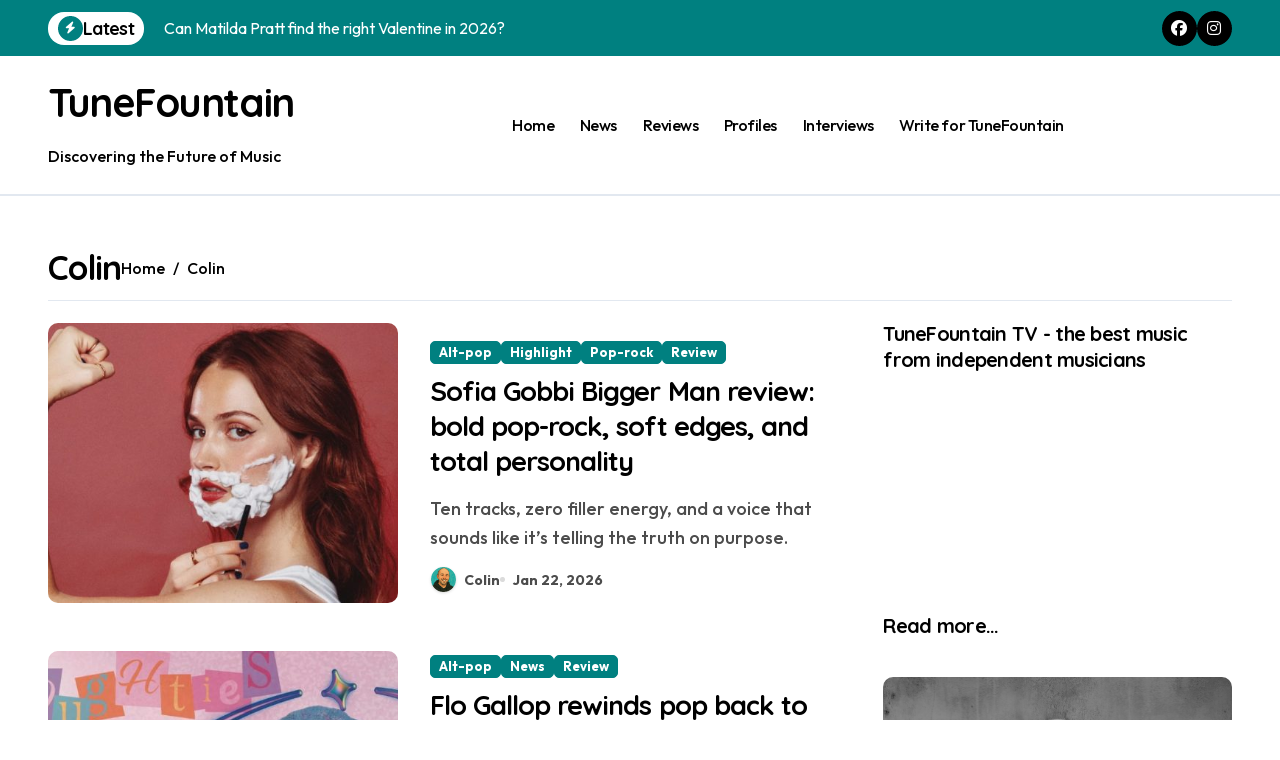

--- FILE ---
content_type: text/html; charset=UTF-8
request_url: https://www.tunefountain.com/author/colin/
body_size: 20691
content:
<!DOCTYPE html>
<html lang="en-GB">
<head>
<meta charset="UTF-8">
<meta name="viewport" content="width=device-width, initial-scale=1">
<link rel="profile" href="https://gmpg.org/xfn/11">
<meta name='robots' content='index, follow, max-image-preview:large, max-snippet:-1, max-video-preview:-1' />

	<!-- This site is optimized with the Yoast SEO plugin v19.9 - https://yoast.com/wordpress/plugins/seo/ -->
	<title>Colin, Author at TuneFountain</title>
	<link rel="canonical" href="https://www.tunefountain.com/author/colin/" />
	<link rel="next" href="https://www.tunefountain.com/author/colin/page/2/" />
	<meta property="og:locale" content="en_GB" />
	<meta property="og:type" content="profile" />
	<meta property="og:title" content="Colin, Author at TuneFountain" />
	<meta property="og:url" content="https://www.tunefountain.com/author/colin/" />
	<meta property="og:site_name" content="TuneFountain" />
	<meta property="og:image" content="https://www.tunefountain.com/wp-content/uploads/2025/11/colin_avatar-500x500.png" />
	<meta name="twitter:card" content="summary_large_image" />
	<meta name="twitter:site" content="@tunefountain" />
	<script type="application/ld+json" class="yoast-schema-graph">{"@context":"https://schema.org","@graph":[{"@type":"ProfilePage","@id":"https://www.tunefountain.com/author/colin/","url":"https://www.tunefountain.com/author/colin/","name":"Colin, Author at TuneFountain","isPartOf":{"@id":"https://www.tunefountain.com/#website"},"primaryImageOfPage":{"@id":"https://www.tunefountain.com/author/colin/#primaryimage"},"image":{"@id":"https://www.tunefountain.com/author/colin/#primaryimage"},"thumbnailUrl":"https://www.tunefountain.com/wp-content/uploads/2026/01/Screenshot-2026-01-22-at-13.54.15.jpg","breadcrumb":{"@id":"https://www.tunefountain.com/author/colin/#breadcrumb"},"inLanguage":"en-GB","potentialAction":[{"@type":"ReadAction","target":["https://www.tunefountain.com/author/colin/"]}]},{"@type":"ImageObject","inLanguage":"en-GB","@id":"https://www.tunefountain.com/author/colin/#primaryimage","url":"https://www.tunefountain.com/wp-content/uploads/2026/01/Screenshot-2026-01-22-at-13.54.15.jpg","contentUrl":"https://www.tunefountain.com/wp-content/uploads/2026/01/Screenshot-2026-01-22-at-13.54.15.jpg","width":1289,"height":710},{"@type":"BreadcrumbList","@id":"https://www.tunefountain.com/author/colin/#breadcrumb","itemListElement":[{"@type":"ListItem","position":1,"name":"Home","item":"https://www.tunefountain.com/"},{"@type":"ListItem","position":2,"name":"Archives for Colin"}]},{"@type":"WebSite","@id":"https://www.tunefountain.com/#website","url":"https://www.tunefountain.com/","name":"TuneFountain","description":"Discovering the Future of Music","publisher":{"@id":"https://www.tunefountain.com/#organization"},"potentialAction":[{"@type":"SearchAction","target":{"@type":"EntryPoint","urlTemplate":"https://www.tunefountain.com/?s={search_term_string}"},"query-input":"required name=search_term_string"}],"inLanguage":"en-GB"},{"@type":"Organization","@id":"https://www.tunefountain.com/#organization","name":"TuneFountain","url":"https://www.tunefountain.com/","logo":{"@type":"ImageObject","inLanguage":"en-GB","@id":"https://www.tunefountain.com/#/schema/logo/image/","url":"https://www.tunefountain.com/wp-content/uploads/2022/01/Screenshot-2022-01-07-at-12.27.40.png","contentUrl":"https://www.tunefountain.com/wp-content/uploads/2022/01/Screenshot-2022-01-07-at-12.27.40.png","width":1424,"height":624,"caption":"TuneFountain"},"image":{"@id":"https://www.tunefountain.com/#/schema/logo/image/"},"sameAs":["https://www.instagram.com/tunefountain","https://www.facebook.com/tunefountain","https://twitter.com/tunefountain"]},{"@type":"Person","@id":"https://www.tunefountain.com/#/schema/person/58a787be4db1563a4ee236e8d1b64fce","name":"Colin","image":{"@type":"ImageObject","inLanguage":"en-GB","@id":"https://www.tunefountain.com/#/schema/person/image/","url":"https://www.tunefountain.com/wp-content/uploads/2025/11/colin_avatar-96x96.png","contentUrl":"https://www.tunefountain.com/wp-content/uploads/2025/11/colin_avatar-96x96.png","caption":"Colin"},"description":"Colin is the founder and editor of TuneFountain. His taste covers all sorts, though he’s most at home with pop and rock. He’s passionate about supporting independent artists, highlighting fresh talent, and sharing the stories behind the music shaping today’s scene.","mainEntityOfPage":{"@id":"https://www.tunefountain.com/author/colin/"}}]}</script>
	<!-- / Yoast SEO plugin. -->


<link rel='dns-prefetch' href='//cdn.jsdelivr.net' />
<link rel='dns-prefetch' href='//fonts.googleapis.com' />
<link rel='dns-prefetch' href='//s.w.org' />
<link rel="alternate" type="application/rss+xml" title="TuneFountain &raquo; Feed" href="https://www.tunefountain.com/feed/" />
<link rel="alternate" type="application/rss+xml" title="TuneFountain &raquo; Comments Feed" href="https://www.tunefountain.com/comments/feed/" />
<link rel="alternate" type="application/rss+xml" title="TuneFountain &raquo; Posts by Colin Feed" href="https://www.tunefountain.com/author/colin/feed/" />
<script type="441100b3ad8e9a279f0e5c36-text/javascript">
window._wpemojiSettings = {"baseUrl":"https:\/\/s.w.org\/images\/core\/emoji\/14.0.0\/72x72\/","ext":".png","svgUrl":"https:\/\/s.w.org\/images\/core\/emoji\/14.0.0\/svg\/","svgExt":".svg","source":{"concatemoji":"https:\/\/www.tunefountain.com\/wp-includes\/js\/wp-emoji-release.min.js?ver=6.0.3"}};
/*! This file is auto-generated */
!function(e,a,t){var n,r,o,i=a.createElement("canvas"),p=i.getContext&&i.getContext("2d");function s(e,t){var a=String.fromCharCode,e=(p.clearRect(0,0,i.width,i.height),p.fillText(a.apply(this,e),0,0),i.toDataURL());return p.clearRect(0,0,i.width,i.height),p.fillText(a.apply(this,t),0,0),e===i.toDataURL()}function c(e){var t=a.createElement("script");t.src=e,t.defer=t.type="text/javascript",a.getElementsByTagName("head")[0].appendChild(t)}for(o=Array("flag","emoji"),t.supports={everything:!0,everythingExceptFlag:!0},r=0;r<o.length;r++)t.supports[o[r]]=function(e){if(!p||!p.fillText)return!1;switch(p.textBaseline="top",p.font="600 32px Arial",e){case"flag":return s([127987,65039,8205,9895,65039],[127987,65039,8203,9895,65039])?!1:!s([55356,56826,55356,56819],[55356,56826,8203,55356,56819])&&!s([55356,57332,56128,56423,56128,56418,56128,56421,56128,56430,56128,56423,56128,56447],[55356,57332,8203,56128,56423,8203,56128,56418,8203,56128,56421,8203,56128,56430,8203,56128,56423,8203,56128,56447]);case"emoji":return!s([129777,127995,8205,129778,127999],[129777,127995,8203,129778,127999])}return!1}(o[r]),t.supports.everything=t.supports.everything&&t.supports[o[r]],"flag"!==o[r]&&(t.supports.everythingExceptFlag=t.supports.everythingExceptFlag&&t.supports[o[r]]);t.supports.everythingExceptFlag=t.supports.everythingExceptFlag&&!t.supports.flag,t.DOMReady=!1,t.readyCallback=function(){t.DOMReady=!0},t.supports.everything||(n=function(){t.readyCallback()},a.addEventListener?(a.addEventListener("DOMContentLoaded",n,!1),e.addEventListener("load",n,!1)):(e.attachEvent("onload",n),a.attachEvent("onreadystatechange",function(){"complete"===a.readyState&&t.readyCallback()})),(e=t.source||{}).concatemoji?c(e.concatemoji):e.wpemoji&&e.twemoji&&(c(e.twemoji),c(e.wpemoji)))}(window,document,window._wpemojiSettings);
</script>
<style type="text/css">
img.wp-smiley,
img.emoji {
	display: inline !important;
	border: none !important;
	box-shadow: none !important;
	height: 1em !important;
	width: 1em !important;
	margin: 0 0.07em !important;
	vertical-align: -0.1em !important;
	background: none !important;
	padding: 0 !important;
}
</style>
	<link rel='stylesheet' id='newspaperup-theme-fonts-css'  href='https://fonts.googleapis.com/css?family=Outfit%3A400%2C500%2C700%7CLexend+Deca%3A100%2C200%2C300%2C400%2C500%2C600%2C700%2C800%2C900%7CKalam%3A300%2C400%2C500%2C600%2C700%2C800%2C900%26display%3Dswap%7COpen+Sans%3A300%2C400%2C500%2C600%2C700%2C800%2C900%26display%3Dswap%7CRokkitt%3A300%2C400%2C500%2C600%2C700%2C800%2C900%26display%3Dswap%7CJost%3A300%2C400%2C500%2C600%2C700%2C800%2C900%26display%3Dswap%7CPoppins%3A300%2C400%2C500%2C600%2C700%2C800%2C900%26display%3Dswap%7CLato%3A300%2C400%2C500%2C600%2C700%2C800%2C900%26display%3Dswap%7CNoto+Serif%3A300%2C400%2C500%2C600%2C700%2C800%2C900%26display%3Dswap%7CRaleway%3A300%2C400%2C500%2C600%2C700%2C800%2C900%26display%3Dswap%7CRoboto%3A300%2C400%2C500%2C600%2C700%2C800%2C900%26display%3Dswap&#038;subset=latin%2Clatin-ext&#038;ver=20201110' type='text/css' media='all' />
<link rel='stylesheet' id='wp-block-library-css'  href='https://www.tunefountain.com/wp-includes/css/dist/block-library/style.min.css?ver=6.0.3' type='text/css' media='all' />
<style id='wp-block-library-theme-inline-css' type='text/css'>
.wp-block-audio figcaption{color:#555;font-size:13px;text-align:center}.is-dark-theme .wp-block-audio figcaption{color:hsla(0,0%,100%,.65)}.wp-block-code{border:1px solid #ccc;border-radius:4px;font-family:Menlo,Consolas,monaco,monospace;padding:.8em 1em}.wp-block-embed figcaption{color:#555;font-size:13px;text-align:center}.is-dark-theme .wp-block-embed figcaption{color:hsla(0,0%,100%,.65)}.blocks-gallery-caption{color:#555;font-size:13px;text-align:center}.is-dark-theme .blocks-gallery-caption{color:hsla(0,0%,100%,.65)}.wp-block-image figcaption{color:#555;font-size:13px;text-align:center}.is-dark-theme .wp-block-image figcaption{color:hsla(0,0%,100%,.65)}.wp-block-pullquote{border-top:4px solid;border-bottom:4px solid;margin-bottom:1.75em;color:currentColor}.wp-block-pullquote__citation,.wp-block-pullquote cite,.wp-block-pullquote footer{color:currentColor;text-transform:uppercase;font-size:.8125em;font-style:normal}.wp-block-quote{border-left:.25em solid;margin:0 0 1.75em;padding-left:1em}.wp-block-quote cite,.wp-block-quote footer{color:currentColor;font-size:.8125em;position:relative;font-style:normal}.wp-block-quote.has-text-align-right{border-left:none;border-right:.25em solid;padding-left:0;padding-right:1em}.wp-block-quote.has-text-align-center{border:none;padding-left:0}.wp-block-quote.is-large,.wp-block-quote.is-style-large,.wp-block-quote.is-style-plain{border:none}.wp-block-search .wp-block-search__label{font-weight:700}:where(.wp-block-group.has-background){padding:1.25em 2.375em}.wp-block-separator.has-css-opacity{opacity:.4}.wp-block-separator{border:none;border-bottom:2px solid;margin-left:auto;margin-right:auto}.wp-block-separator.has-alpha-channel-opacity{opacity:1}.wp-block-separator:not(.is-style-wide):not(.is-style-dots){width:100px}.wp-block-separator.has-background:not(.is-style-dots){border-bottom:none;height:1px}.wp-block-separator.has-background:not(.is-style-wide):not(.is-style-dots){height:2px}.wp-block-table thead{border-bottom:3px solid}.wp-block-table tfoot{border-top:3px solid}.wp-block-table td,.wp-block-table th{padding:.5em;border:1px solid;word-break:normal}.wp-block-table figcaption{color:#555;font-size:13px;text-align:center}.is-dark-theme .wp-block-table figcaption{color:hsla(0,0%,100%,.65)}.wp-block-video figcaption{color:#555;font-size:13px;text-align:center}.is-dark-theme .wp-block-video figcaption{color:hsla(0,0%,100%,.65)}.wp-block-template-part.has-background{padding:1.25em 2.375em;margin-top:0;margin-bottom:0}
</style>
<style id='global-styles-inline-css' type='text/css'>
body{--wp--preset--color--black: #000000;--wp--preset--color--cyan-bluish-gray: #abb8c3;--wp--preset--color--white: #ffffff;--wp--preset--color--pale-pink: #f78da7;--wp--preset--color--vivid-red: #cf2e2e;--wp--preset--color--luminous-vivid-orange: #ff6900;--wp--preset--color--luminous-vivid-amber: #fcb900;--wp--preset--color--light-green-cyan: #7bdcb5;--wp--preset--color--vivid-green-cyan: #00d084;--wp--preset--color--pale-cyan-blue: #8ed1fc;--wp--preset--color--vivid-cyan-blue: #0693e3;--wp--preset--color--vivid-purple: #9b51e0;--wp--preset--gradient--vivid-cyan-blue-to-vivid-purple: linear-gradient(135deg,rgba(6,147,227,1) 0%,rgb(155,81,224) 100%);--wp--preset--gradient--light-green-cyan-to-vivid-green-cyan: linear-gradient(135deg,rgb(122,220,180) 0%,rgb(0,208,130) 100%);--wp--preset--gradient--luminous-vivid-amber-to-luminous-vivid-orange: linear-gradient(135deg,rgba(252,185,0,1) 0%,rgba(255,105,0,1) 100%);--wp--preset--gradient--luminous-vivid-orange-to-vivid-red: linear-gradient(135deg,rgba(255,105,0,1) 0%,rgb(207,46,46) 100%);--wp--preset--gradient--very-light-gray-to-cyan-bluish-gray: linear-gradient(135deg,rgb(238,238,238) 0%,rgb(169,184,195) 100%);--wp--preset--gradient--cool-to-warm-spectrum: linear-gradient(135deg,rgb(74,234,220) 0%,rgb(151,120,209) 20%,rgb(207,42,186) 40%,rgb(238,44,130) 60%,rgb(251,105,98) 80%,rgb(254,248,76) 100%);--wp--preset--gradient--blush-light-purple: linear-gradient(135deg,rgb(255,206,236) 0%,rgb(152,150,240) 100%);--wp--preset--gradient--blush-bordeaux: linear-gradient(135deg,rgb(254,205,165) 0%,rgb(254,45,45) 50%,rgb(107,0,62) 100%);--wp--preset--gradient--luminous-dusk: linear-gradient(135deg,rgb(255,203,112) 0%,rgb(199,81,192) 50%,rgb(65,88,208) 100%);--wp--preset--gradient--pale-ocean: linear-gradient(135deg,rgb(255,245,203) 0%,rgb(182,227,212) 50%,rgb(51,167,181) 100%);--wp--preset--gradient--electric-grass: linear-gradient(135deg,rgb(202,248,128) 0%,rgb(113,206,126) 100%);--wp--preset--gradient--midnight: linear-gradient(135deg,rgb(2,3,129) 0%,rgb(40,116,252) 100%);--wp--preset--duotone--dark-grayscale: url('#wp-duotone-dark-grayscale');--wp--preset--duotone--grayscale: url('#wp-duotone-grayscale');--wp--preset--duotone--purple-yellow: url('#wp-duotone-purple-yellow');--wp--preset--duotone--blue-red: url('#wp-duotone-blue-red');--wp--preset--duotone--midnight: url('#wp-duotone-midnight');--wp--preset--duotone--magenta-yellow: url('#wp-duotone-magenta-yellow');--wp--preset--duotone--purple-green: url('#wp-duotone-purple-green');--wp--preset--duotone--blue-orange: url('#wp-duotone-blue-orange');--wp--preset--font-size--small: 13px;--wp--preset--font-size--medium: 20px;--wp--preset--font-size--large: 36px;--wp--preset--font-size--x-large: 42px;}.has-black-color{color: var(--wp--preset--color--black) !important;}.has-cyan-bluish-gray-color{color: var(--wp--preset--color--cyan-bluish-gray) !important;}.has-white-color{color: var(--wp--preset--color--white) !important;}.has-pale-pink-color{color: var(--wp--preset--color--pale-pink) !important;}.has-vivid-red-color{color: var(--wp--preset--color--vivid-red) !important;}.has-luminous-vivid-orange-color{color: var(--wp--preset--color--luminous-vivid-orange) !important;}.has-luminous-vivid-amber-color{color: var(--wp--preset--color--luminous-vivid-amber) !important;}.has-light-green-cyan-color{color: var(--wp--preset--color--light-green-cyan) !important;}.has-vivid-green-cyan-color{color: var(--wp--preset--color--vivid-green-cyan) !important;}.has-pale-cyan-blue-color{color: var(--wp--preset--color--pale-cyan-blue) !important;}.has-vivid-cyan-blue-color{color: var(--wp--preset--color--vivid-cyan-blue) !important;}.has-vivid-purple-color{color: var(--wp--preset--color--vivid-purple) !important;}.has-black-background-color{background-color: var(--wp--preset--color--black) !important;}.has-cyan-bluish-gray-background-color{background-color: var(--wp--preset--color--cyan-bluish-gray) !important;}.has-white-background-color{background-color: var(--wp--preset--color--white) !important;}.has-pale-pink-background-color{background-color: var(--wp--preset--color--pale-pink) !important;}.has-vivid-red-background-color{background-color: var(--wp--preset--color--vivid-red) !important;}.has-luminous-vivid-orange-background-color{background-color: var(--wp--preset--color--luminous-vivid-orange) !important;}.has-luminous-vivid-amber-background-color{background-color: var(--wp--preset--color--luminous-vivid-amber) !important;}.has-light-green-cyan-background-color{background-color: var(--wp--preset--color--light-green-cyan) !important;}.has-vivid-green-cyan-background-color{background-color: var(--wp--preset--color--vivid-green-cyan) !important;}.has-pale-cyan-blue-background-color{background-color: var(--wp--preset--color--pale-cyan-blue) !important;}.has-vivid-cyan-blue-background-color{background-color: var(--wp--preset--color--vivid-cyan-blue) !important;}.has-vivid-purple-background-color{background-color: var(--wp--preset--color--vivid-purple) !important;}.has-black-border-color{border-color: var(--wp--preset--color--black) !important;}.has-cyan-bluish-gray-border-color{border-color: var(--wp--preset--color--cyan-bluish-gray) !important;}.has-white-border-color{border-color: var(--wp--preset--color--white) !important;}.has-pale-pink-border-color{border-color: var(--wp--preset--color--pale-pink) !important;}.has-vivid-red-border-color{border-color: var(--wp--preset--color--vivid-red) !important;}.has-luminous-vivid-orange-border-color{border-color: var(--wp--preset--color--luminous-vivid-orange) !important;}.has-luminous-vivid-amber-border-color{border-color: var(--wp--preset--color--luminous-vivid-amber) !important;}.has-light-green-cyan-border-color{border-color: var(--wp--preset--color--light-green-cyan) !important;}.has-vivid-green-cyan-border-color{border-color: var(--wp--preset--color--vivid-green-cyan) !important;}.has-pale-cyan-blue-border-color{border-color: var(--wp--preset--color--pale-cyan-blue) !important;}.has-vivid-cyan-blue-border-color{border-color: var(--wp--preset--color--vivid-cyan-blue) !important;}.has-vivid-purple-border-color{border-color: var(--wp--preset--color--vivid-purple) !important;}.has-vivid-cyan-blue-to-vivid-purple-gradient-background{background: var(--wp--preset--gradient--vivid-cyan-blue-to-vivid-purple) !important;}.has-light-green-cyan-to-vivid-green-cyan-gradient-background{background: var(--wp--preset--gradient--light-green-cyan-to-vivid-green-cyan) !important;}.has-luminous-vivid-amber-to-luminous-vivid-orange-gradient-background{background: var(--wp--preset--gradient--luminous-vivid-amber-to-luminous-vivid-orange) !important;}.has-luminous-vivid-orange-to-vivid-red-gradient-background{background: var(--wp--preset--gradient--luminous-vivid-orange-to-vivid-red) !important;}.has-very-light-gray-to-cyan-bluish-gray-gradient-background{background: var(--wp--preset--gradient--very-light-gray-to-cyan-bluish-gray) !important;}.has-cool-to-warm-spectrum-gradient-background{background: var(--wp--preset--gradient--cool-to-warm-spectrum) !important;}.has-blush-light-purple-gradient-background{background: var(--wp--preset--gradient--blush-light-purple) !important;}.has-blush-bordeaux-gradient-background{background: var(--wp--preset--gradient--blush-bordeaux) !important;}.has-luminous-dusk-gradient-background{background: var(--wp--preset--gradient--luminous-dusk) !important;}.has-pale-ocean-gradient-background{background: var(--wp--preset--gradient--pale-ocean) !important;}.has-electric-grass-gradient-background{background: var(--wp--preset--gradient--electric-grass) !important;}.has-midnight-gradient-background{background: var(--wp--preset--gradient--midnight) !important;}.has-small-font-size{font-size: var(--wp--preset--font-size--small) !important;}.has-medium-font-size{font-size: var(--wp--preset--font-size--medium) !important;}.has-large-font-size{font-size: var(--wp--preset--font-size--large) !important;}.has-x-large-font-size{font-size: var(--wp--preset--font-size--x-large) !important;}
</style>
<link rel='stylesheet' id='spotify-discover-css'  href='https://www.tunefountain.com/wp-content/plugins/spotify-discover/assets/style.css?ver=0.1.0' type='text/css' media='all' />
<link rel='stylesheet' id='rt-fontawsome-css'  href='https://www.tunefountain.com/wp-content/plugins/the-post-grid/assets/vendor/font-awesome/css/font-awesome.min.css?ver=7.7.15' type='text/css' media='all' />
<link rel='stylesheet' id='rt-tpg-css'  href='https://www.tunefountain.com/wp-content/plugins/the-post-grid/assets/css/thepostgrid.min.css?ver=7.7.15' type='text/css' media='all' />
<style id='wpxpo-global-style-inline-css' type='text/css'>
:root {
			--preset-color1: #037fff;
			--preset-color2: #026fe0;
			--preset-color3: #071323;
			--preset-color4: #132133;
			--preset-color5: #34495e;
			--preset-color6: #787676;
			--preset-color7: #f0f2f3;
			--preset-color8: #f8f9fa;
			--preset-color9: #ffffff;
		}{}
</style>
<style id='ultp-preset-colors-style-inline-css' type='text/css'>
:root { --postx_preset_Base_1_color: #f4f4ff; --postx_preset_Base_2_color: #dddff8; --postx_preset_Base_3_color: #B4B4D6; --postx_preset_Primary_color: #3323f0; --postx_preset_Secondary_color: #4a5fff; --postx_preset_Tertiary_color: #FFFFFF; --postx_preset_Contrast_3_color: #545472; --postx_preset_Contrast_2_color: #262657; --postx_preset_Contrast_1_color: #10102e; --postx_preset_Over_Primary_color: #ffffff;  }
</style>
<style id='ultp-preset-gradient-style-inline-css' type='text/css'>
:root { --postx_preset_Primary_to_Secondary_to_Right_gradient: linear-gradient(90deg, var(--postx_preset_Primary_color) 0%, var(--postx_preset_Secondary_color) 100%); --postx_preset_Primary_to_Secondary_to_Bottom_gradient: linear-gradient(180deg, var(--postx_preset_Primary_color) 0%, var(--postx_preset_Secondary_color) 100%); --postx_preset_Secondary_to_Primary_to_Right_gradient: linear-gradient(90deg, var(--postx_preset_Secondary_color) 0%, var(--postx_preset_Primary_color) 100%); --postx_preset_Secondary_to_Primary_to_Bottom_gradient: linear-gradient(180deg, var(--postx_preset_Secondary_color) 0%, var(--postx_preset_Primary_color) 100%); --postx_preset_Cold_Evening_gradient: linear-gradient(0deg, rgb(12, 52, 131) 0%, rgb(162, 182, 223) 100%, rgb(107, 140, 206) 100%, rgb(162, 182, 223) 100%); --postx_preset_Purple_Division_gradient: linear-gradient(0deg, rgb(112, 40, 228) 0%, rgb(229, 178, 202) 100%); --postx_preset_Over_Sun_gradient: linear-gradient(60deg, rgb(171, 236, 214) 0%, rgb(251, 237, 150) 100%); --postx_preset_Morning_Salad_gradient: linear-gradient(-255deg, rgb(183, 248, 219) 0%, rgb(80, 167, 194) 100%); --postx_preset_Fabled_Sunset_gradient: linear-gradient(-270deg, rgb(35, 21, 87) 0%, rgb(68, 16, 122) 29%, rgb(255, 19, 97) 67%, rgb(255, 248, 0) 100%);  }
</style>
<style id='ultp-preset-typo-style-inline-css' type='text/css'>
:root { --postx_preset_Heading_typo_font_family: Helvetica; --postx_preset_Heading_typo_font_family_type: sans-serif; --postx_preset_Heading_typo_font_weight: 600; --postx_preset_Heading_typo_text_transform: capitalize; --postx_preset_Body_and_Others_typo_font_family: Helvetica; --postx_preset_Body_and_Others_typo_font_family_type: sans-serif; --postx_preset_Body_and_Others_typo_font_weight: 400; --postx_preset_Body_and_Others_typo_text_transform: lowercase; --postx_preset_body_typo_font_size_lg: 16px; --postx_preset_paragraph_1_typo_font_size_lg: 12px; --postx_preset_paragraph_2_typo_font_size_lg: 12px; --postx_preset_paragraph_3_typo_font_size_lg: 12px; --postx_preset_heading_h1_typo_font_size_lg: 42px; --postx_preset_heading_h2_typo_font_size_lg: 36px; --postx_preset_heading_h3_typo_font_size_lg: 30px; --postx_preset_heading_h4_typo_font_size_lg: 24px; --postx_preset_heading_h5_typo_font_size_lg: 20px; --postx_preset_heading_h6_typo_font_size_lg: 16px; }
</style>
<link rel='stylesheet' id='all-css-css'  href='https://www.tunefountain.com/wp-content/themes/newspaperup/css/all.css?ver=6.0.3' type='text/css' media='all' />
<link rel='stylesheet' id='dark-css'  href='https://www.tunefountain.com/wp-content/themes/newspaperup/css/colors/dark.css?ver=6.0.3' type='text/css' media='all' />
<link rel='stylesheet' id='core-css'  href='https://www.tunefountain.com/wp-content/themes/newspaperup/css/core.css?ver=6.0.3' type='text/css' media='all' />
<link rel='stylesheet' id='newspaperup-style-css'  href='https://www.tunefountain.com/wp-content/themes/newsier/style.css?ver=6.0.3' type='text/css' media='all' />
<link rel='stylesheet' id='wp-core-css'  href='https://www.tunefountain.com/wp-content/themes/newspaperup/css/wp-core.css?ver=6.0.3' type='text/css' media='all' />
<link rel='stylesheet' id='default-css'  href='https://www.tunefountain.com/wp-content/themes/newspaperup/css/colors/default.css?ver=6.0.3' type='text/css' media='all' />
<link rel='stylesheet' id='swiper-bundle-css-css'  href='https://www.tunefountain.com/wp-content/themes/newspaperup/css/swiper-bundle.css?ver=6.0.3' type='text/css' media='all' />
<link rel='stylesheet' id='menu-core-css-css'  href='https://www.tunefountain.com/wp-content/themes/newspaperup/css/sm-core-css.css?ver=6.0.3' type='text/css' media='all' />
<link rel='stylesheet' id='smartmenus-css'  href='https://www.tunefountain.com/wp-content/themes/newspaperup/css/sm-clean.css?ver=6.0.3' type='text/css' media='all' />
<link rel='stylesheet' id='newsier-fonts-css'  href='//fonts.googleapis.com/css?family=Quicksand%3A300%2C400%2C500%2C600%2C700%2C800%2C900&#038;subset=latin%2Clatin-ext' type='text/css' media='all' />
<link rel='stylesheet' id='dashicons-css'  href='https://www.tunefountain.com/wp-includes/css/dashicons.min.css?ver=6.0.3' type='text/css' media='all' />
<link rel='stylesheet' id='newspaperup-style-parent-css'  href='https://www.tunefountain.com/wp-content/themes/newspaperup/style.css?ver=6.0.3' type='text/css' media='all' />
<link rel='stylesheet' id='newsier-style-css'  href='https://www.tunefountain.com/wp-content/themes/newsier/style.css?ver=1.0' type='text/css' media='all' />
<link rel='stylesheet' id='newsier-default-css-css'  href='https://www.tunefountain.com/wp-content/themes/newsier/css/colors/default.css?ver=6.0.3' type='text/css' media='all' />
<script type="441100b3ad8e9a279f0e5c36-text/javascript" src='https://www.tunefountain.com/wp-includes/js/jquery/jquery.min.js?ver=3.6.0' id='jquery-core-js'></script>
<script type="441100b3ad8e9a279f0e5c36-text/javascript" src='https://www.tunefountain.com/wp-includes/js/jquery/jquery-migrate.min.js?ver=3.3.2' id='jquery-migrate-js'></script>
<script type="441100b3ad8e9a279f0e5c36-text/javascript" src='https://www.tunefountain.com/wp-content/themes/newspaperup/js/navigation.js?ver=6.0.3' id='newspaperup-navigation-js'></script>
<script type="441100b3ad8e9a279f0e5c36-text/javascript" src='https://www.tunefountain.com/wp-content/themes/newspaperup/js/swiper-bundle.js?ver=6.0.3' id='swiper-bundle-js'></script>
<script type="441100b3ad8e9a279f0e5c36-text/javascript" src='https://www.tunefountain.com/wp-content/themes/newspaperup/js/hc-sticky.js?ver=6.0.3' id='sticky-js-js'></script>
<script type="441100b3ad8e9a279f0e5c36-text/javascript" src='https://www.tunefountain.com/wp-content/themes/newspaperup/js/jquery.sticky.js?ver=6.0.3' id='sticky-header-js-js'></script>
<script type="441100b3ad8e9a279f0e5c36-text/javascript" src='https://www.tunefountain.com/wp-content/themes/newspaperup/js/jquery.smartmenus.js?ver=6.0.3' id='smartmenus-js-js'></script>
<script type="441100b3ad8e9a279f0e5c36-text/javascript" src='https://www.tunefountain.com/wp-content/themes/newspaperup/js/jquery.cookie.min.js?ver=6.0.3' id='jquery-cookie-js'></script>
<link rel="https://api.w.org/" href="https://www.tunefountain.com/wp-json/" /><link rel="alternate" type="application/json" href="https://www.tunefountain.com/wp-json/wp/v2/users/3" /><link rel="EditURI" type="application/rsd+xml" title="RSD" href="https://www.tunefountain.com/xmlrpc.php?rsd" />
<link rel="wlwmanifest" type="application/wlwmanifest+xml" href="https://www.tunefountain.com/wp-includes/wlwmanifest.xml" /> 
<meta name="generator" content="WordPress 6.0.3" />
<meta name="framework" content="Redux 4.1.22" /><!-- auto ad code generated by Easy Google AdSense plugin v1.0.11 --><script async src="https://pagead2.googlesyndication.com/pagead/js/adsbygoogle.js?client=ca-pub-4000402251476947" crossorigin="anonymous" type="441100b3ad8e9a279f0e5c36-text/javascript"></script><!-- Easy Google AdSense plugin -->
		<!-- GA Google Analytics @ https://m0n.co/ga -->
		<script type="441100b3ad8e9a279f0e5c36-text/javascript">
			(function(i,s,o,g,r,a,m){i['GoogleAnalyticsObject']=r;i[r]=i[r]||function(){
			(i[r].q=i[r].q||[]).push(arguments)},i[r].l=1*new Date();a=s.createElement(o),
			m=s.getElementsByTagName(o)[0];a.async=1;a.src=g;m.parentNode.insertBefore(a,m)
			})(window,document,'script','https://www.google-analytics.com/analytics.js','ga');
			ga('create', 'UA-39854230-13', 'auto');
			ga('set', 'forceSSL', true);
			ga('send', 'pageview');
		</script>

	
		<script type="441100b3ad8e9a279f0e5c36-text/javascript">

			jQuery(window).on('elementor/frontend/init', function () {
				var previewIframe = jQuery('#elementor-preview-iframe').get(0);

				// Attach a load event listener to the preview iframe
				jQuery(previewIframe).on('load', function () {
					var tpg_selector = tpg_str_rev("nottub-tropmi-gpttr nottub-aera-noitces-dda-rotnemele");

					var logo = "https://www.tunefountain.com/wp-content/plugins/the-post-grid";
					var log_path = "/assets/images/icon-40x40.svg"; //tpg_str_rev("gvs.04x04-noci/segami/stessa/");

					jQuery('<div class="' + tpg_selector + '" style="vertical-align: bottom;margin-left: 5px;"><img src="' + logo + log_path + '" alt="TPG"/></div>').insertBefore(".elementor-add-section-drag-title");
				});

			});
		</script>
		<style>
			:root {
				--tpg-primary-color: #0d6efd;
				--tpg-secondary-color: #0654c4;
				--tpg-primary-light: #c4d0ff
			}

					</style>

		
<script type="441100b3ad8e9a279f0e5c36-text/javascript">
    (function(c,l,a,r,i,t,y){
        c[a]=c[a]||function(){(c[a].q=c[a].q||[]).push(arguments)};
        t=l.createElement(r);t.async=1;t.src="https://www.clarity.ms/tag/"+i;
        y=l.getElementsByTagName(r)[0];y.parentNode.insertBefore(t,y);
    })(window, document, "clarity", "script", "v1az3jj7en");
</script>

            <style>
            .bs-blog-post p:nth-of-type(1)::first-letter {
                display: none;
            }
        </style>
            <style type="text/css">
                    </style>
        		<style type="text/css" id="wp-custom-css">
			.inner .title a:hover, .bs-slide .title a:hover {
	color:white !important;
}

.wp-block-group__inner-container {
    padding: 30px;
    margin-bottom: 30px;
}

.img-fluid {
    
    margin-bottom: 30px;
}

.bs-blog-thumb img {
    width: 100%;
}
.bs-blog-thumb {
    width: 100%;
    aspect-ratio: 1.77;
}

.artist_page .wp-post-image {
    width: 100%;
    aspect-ratio: 1 !important;
    height: 100%;
    object-fit: cover;
}
.artist_page article {
    height: 550px;
}

.wp-block-embed-spotify {
	display:none;
}

.ultp-category-in {
    margin-top: 5px;
}

.ultp-category-in a {
    margin-right: 5px;
	color:#fff;
	background:#008080;
	padding:2px 6px;
	border-radius:5px;
	font-size:13px;
}

blockquote.tiktok-embed:before {
    content: "";
}
blockquote.tiktok-embed {
    background: none;
    border: none;
}

.google-auto-placed {
    margin-bottom: 20px;
    margin-top: 20px;
    width: 100%;
    background: #eee;
    /* height: 500px !important; */
    padding: 10px 0px;
}

.youtube_widget li {
    clear: both;
    height: 54px;
}

.youtube_widget li img {
    height: 52px;
    width: auto;
    margin-right: 10px;
    float: left;
}
h2.single-excerpt {
    color: #aaa;
    font-size: 14pt;
	margin-bottom: 25px;
}

.ultp-block-image img {
    width: 100%;
    aspect-ratio: 16 / 9;
    object-fit: cover;
    margin-bottom: 10px;
}

.ultp-block-title {margin-bottom:30px;
	font-size:20px
}

.ultp-category-grid, .ultp-block-excerpt, .ultp-block-meta {display:none;}

.bs-sidebar .widget_block { border-bottom:none; margin-bottom:0px; padding-bottom:0px}

.bs-blog-thumb.lg {
    height: 230px;
    /* width: 600px; */
    /* aspect-ratio: 16 / 9; */
}

.bs-author-pic {
    min-width: 80px;
}

.bs-info-author-block {
    text-align: left;
}

.bs-blog-post .title {
	-webkit-line-clamp: unset !important;
}
		</style>
		</head>
<body class="archive author author-colin author-3 wp-embed-responsive rttpg rttpg-7.7.15 radius-frontend rttpg-body-wrap postx-page hfeed  ta-hide-date-author-in-list defaultcolor" >
<svg xmlns="http://www.w3.org/2000/svg" viewBox="0 0 0 0" width="0" height="0" focusable="false" role="none" style="visibility: hidden; position: absolute; left: -9999px; overflow: hidden;" ><defs><filter id="wp-duotone-dark-grayscale"><feColorMatrix color-interpolation-filters="sRGB" type="matrix" values=" .299 .587 .114 0 0 .299 .587 .114 0 0 .299 .587 .114 0 0 .299 .587 .114 0 0 " /><feComponentTransfer color-interpolation-filters="sRGB" ><feFuncR type="table" tableValues="0 0.49803921568627" /><feFuncG type="table" tableValues="0 0.49803921568627" /><feFuncB type="table" tableValues="0 0.49803921568627" /><feFuncA type="table" tableValues="1 1" /></feComponentTransfer><feComposite in2="SourceGraphic" operator="in" /></filter></defs></svg><svg xmlns="http://www.w3.org/2000/svg" viewBox="0 0 0 0" width="0" height="0" focusable="false" role="none" style="visibility: hidden; position: absolute; left: -9999px; overflow: hidden;" ><defs><filter id="wp-duotone-grayscale"><feColorMatrix color-interpolation-filters="sRGB" type="matrix" values=" .299 .587 .114 0 0 .299 .587 .114 0 0 .299 .587 .114 0 0 .299 .587 .114 0 0 " /><feComponentTransfer color-interpolation-filters="sRGB" ><feFuncR type="table" tableValues="0 1" /><feFuncG type="table" tableValues="0 1" /><feFuncB type="table" tableValues="0 1" /><feFuncA type="table" tableValues="1 1" /></feComponentTransfer><feComposite in2="SourceGraphic" operator="in" /></filter></defs></svg><svg xmlns="http://www.w3.org/2000/svg" viewBox="0 0 0 0" width="0" height="0" focusable="false" role="none" style="visibility: hidden; position: absolute; left: -9999px; overflow: hidden;" ><defs><filter id="wp-duotone-purple-yellow"><feColorMatrix color-interpolation-filters="sRGB" type="matrix" values=" .299 .587 .114 0 0 .299 .587 .114 0 0 .299 .587 .114 0 0 .299 .587 .114 0 0 " /><feComponentTransfer color-interpolation-filters="sRGB" ><feFuncR type="table" tableValues="0.54901960784314 0.98823529411765" /><feFuncG type="table" tableValues="0 1" /><feFuncB type="table" tableValues="0.71764705882353 0.25490196078431" /><feFuncA type="table" tableValues="1 1" /></feComponentTransfer><feComposite in2="SourceGraphic" operator="in" /></filter></defs></svg><svg xmlns="http://www.w3.org/2000/svg" viewBox="0 0 0 0" width="0" height="0" focusable="false" role="none" style="visibility: hidden; position: absolute; left: -9999px; overflow: hidden;" ><defs><filter id="wp-duotone-blue-red"><feColorMatrix color-interpolation-filters="sRGB" type="matrix" values=" .299 .587 .114 0 0 .299 .587 .114 0 0 .299 .587 .114 0 0 .299 .587 .114 0 0 " /><feComponentTransfer color-interpolation-filters="sRGB" ><feFuncR type="table" tableValues="0 1" /><feFuncG type="table" tableValues="0 0.27843137254902" /><feFuncB type="table" tableValues="0.5921568627451 0.27843137254902" /><feFuncA type="table" tableValues="1 1" /></feComponentTransfer><feComposite in2="SourceGraphic" operator="in" /></filter></defs></svg><svg xmlns="http://www.w3.org/2000/svg" viewBox="0 0 0 0" width="0" height="0" focusable="false" role="none" style="visibility: hidden; position: absolute; left: -9999px; overflow: hidden;" ><defs><filter id="wp-duotone-midnight"><feColorMatrix color-interpolation-filters="sRGB" type="matrix" values=" .299 .587 .114 0 0 .299 .587 .114 0 0 .299 .587 .114 0 0 .299 .587 .114 0 0 " /><feComponentTransfer color-interpolation-filters="sRGB" ><feFuncR type="table" tableValues="0 0" /><feFuncG type="table" tableValues="0 0.64705882352941" /><feFuncB type="table" tableValues="0 1" /><feFuncA type="table" tableValues="1 1" /></feComponentTransfer><feComposite in2="SourceGraphic" operator="in" /></filter></defs></svg><svg xmlns="http://www.w3.org/2000/svg" viewBox="0 0 0 0" width="0" height="0" focusable="false" role="none" style="visibility: hidden; position: absolute; left: -9999px; overflow: hidden;" ><defs><filter id="wp-duotone-magenta-yellow"><feColorMatrix color-interpolation-filters="sRGB" type="matrix" values=" .299 .587 .114 0 0 .299 .587 .114 0 0 .299 .587 .114 0 0 .299 .587 .114 0 0 " /><feComponentTransfer color-interpolation-filters="sRGB" ><feFuncR type="table" tableValues="0.78039215686275 1" /><feFuncG type="table" tableValues="0 0.94901960784314" /><feFuncB type="table" tableValues="0.35294117647059 0.47058823529412" /><feFuncA type="table" tableValues="1 1" /></feComponentTransfer><feComposite in2="SourceGraphic" operator="in" /></filter></defs></svg><svg xmlns="http://www.w3.org/2000/svg" viewBox="0 0 0 0" width="0" height="0" focusable="false" role="none" style="visibility: hidden; position: absolute; left: -9999px; overflow: hidden;" ><defs><filter id="wp-duotone-purple-green"><feColorMatrix color-interpolation-filters="sRGB" type="matrix" values=" .299 .587 .114 0 0 .299 .587 .114 0 0 .299 .587 .114 0 0 .299 .587 .114 0 0 " /><feComponentTransfer color-interpolation-filters="sRGB" ><feFuncR type="table" tableValues="0.65098039215686 0.40392156862745" /><feFuncG type="table" tableValues="0 1" /><feFuncB type="table" tableValues="0.44705882352941 0.4" /><feFuncA type="table" tableValues="1 1" /></feComponentTransfer><feComposite in2="SourceGraphic" operator="in" /></filter></defs></svg><svg xmlns="http://www.w3.org/2000/svg" viewBox="0 0 0 0" width="0" height="0" focusable="false" role="none" style="visibility: hidden; position: absolute; left: -9999px; overflow: hidden;" ><defs><filter id="wp-duotone-blue-orange"><feColorMatrix color-interpolation-filters="sRGB" type="matrix" values=" .299 .587 .114 0 0 .299 .587 .114 0 0 .299 .587 .114 0 0 .299 .587 .114 0 0 " /><feComponentTransfer color-interpolation-filters="sRGB" ><feFuncR type="table" tableValues="0.098039215686275 1" /><feFuncG type="table" tableValues="0 0.66274509803922" /><feFuncB type="table" tableValues="0.84705882352941 0.41960784313725" /><feFuncA type="table" tableValues="1 1" /></feComponentTransfer><feComposite in2="SourceGraphic" operator="in" /></filter></defs></svg><div id="page" class="site">
<a class="skip-link screen-reader-text" href="#content">
Skip to content</a>
<div class="wrapper" id="custom-background-css">
  <!--header--> 
    <!--header-->
  <header class="bs-headtwo">
    <!-- Main Menu Area-->
    <div class="bs-head-detail d-none d-lg-flex">
          <!--top-bar-->
    <div class="container">
      <div class="row align-items-center">
         

          <!-- col-md-7 -->
          <div class="col-md-7 col-xs-12">
            
  <!-- bs-latest-news -->
  <div class="bs-latest-news">
      <div class="bn_title">
      <h5 class="title"><i class="fas fa-bolt"></i><span>Latest</span></h5>
    </div>
    <!-- bs-latest-news_slider -->
    <div class="bs-latest-news-slider swipe bs swiper-container">
      <div class="swiper-wrapper">
                    <div class="swiper-slide">
              <a href="https://www.tunefountain.com/matilda-pratt-intervirw/">
                <span>Can Matilda Pratt find the right Valentine in 2026?</span>
              </a>
            </div> 
                        <div class="swiper-slide">
              <a href="https://www.tunefountain.com/sofia-gobbi-bigger-man-review/">
                <span>Sofia Gobbi Bigger Man review: bold pop-rock, soft edges, and total personality</span>
              </a>
            </div> 
                        <div class="swiper-slide">
              <a href="https://www.tunefountain.com/flo-gallop-noughties-kid/">
                <span>Flo Gallop rewinds pop back to 2008 on new single ‘noughties kid’</span>
              </a>
            </div> 
                        <div class="swiper-slide">
              <a href="https://www.tunefountain.com/blondine-match-light-intensity/">
                <span>Blondine kick off 2026 with new single ‘Match.Light.Intensity’ and South West dates</span>
              </a>
            </div> 
                        <div class="swiper-slide">
              <a href="https://www.tunefountain.com/alisha-temptations/">
                <span>ALISHA to heat up February playlists with new single ‘Temptations’</span>
              </a>
            </div> 
                        <div class="swiper-slide">
              <a href="https://www.tunefountain.com/liv-bloore-sing-for-me/">
                <span>Liv Bloore steps into darker territory on upcoming single ‘Sing For Me’</span>
              </a>
            </div> 
                        <div class="swiper-slide">
              <a href="https://www.tunefountain.com/bryony-dunn-forest-2026/">
                <span>Is 2026 going to be a verdant year for Bryony Dunn and the Forest?</span>
              </a>
            </div> 
                        <div class="swiper-slide">
              <a href="https://www.tunefountain.com/holly-nicholson-i-forget-were-friends/">
                <span>Holly Nicholson opens 2026 with the ache of ‘i forget we’re friends’</span>
              </a>
            </div> 
                        <div class="swiper-slide">
              <a href="https://www.tunefountain.com/sofia-gobbi-your-mom/">
                <span>Sofia Gobbi turns modern dating chaos into pure joy on ‘Your Mom’</span>
              </a>
            </div> 
                        <div class="swiper-slide">
              <a href="https://www.tunefountain.com/gia-lily-hi/">
                <span>Gia Lily returns with ‘hi’ and commits to a full year of singles in 2026</span>
              </a>
            </div> 
                        <div class="swiper-slide">
              <a href="https://www.tunefountain.com/ruth-gitau-nice-to-meet-you/">
                <span>Ruth Gitau captures quiet infatuation on new single ‘nice to meet you’</span>
              </a>
            </div> 
                        <div class="swiper-slide">
              <a href="https://www.tunefountain.com/georgia-alexandra-somebody-like-you/">
                <span>Georgia Alexandra sets a new tone for debut album with new single ‘Somebody Like You’</span>
              </a>
            </div> 
                        <div class="swiper-slide">
              <a href="https://www.tunefountain.com/awards-2025-artists/">
                <span>Your Top Artists of 2025&#8230;</span>
              </a>
            </div> 
                        <div class="swiper-slide">
              <a href="https://www.tunefountain.com/awards-2025-albums/">
                <span>Your Top Albums and EPs of 2025&#8230;</span>
              </a>
            </div> 
                        <div class="swiper-slide">
              <a href="https://www.tunefountain.com/awards-2025-singles/">
                <span>Your Top Singles of 2025&#8230;</span>
              </a>
            </div> 
                        <div class="swiper-slide">
              <a href="https://www.tunefountain.com/gemma-ballam-in-my-head/">
                <span>Gemma Ballam sharpens her sound on ‘in my head’</span>
              </a>
            </div> 
                        <div class="swiper-slide">
              <a href="https://www.tunefountain.com/everything-everything-and-the-slow-readers-club-live-album-anniversaries/">
                <span>Take me back to 2015…</span>
              </a>
            </div> 
                        <div class="swiper-slide">
              <a href="https://www.tunefountain.com/jeorgia-rose-a-man-like-you/">
                <span>Jeorgia Rose brings festive humour to new single ‘a man like you’</span>
              </a>
            </div> 
                        <div class="swiper-slide">
              <a href="https://www.tunefountain.com/jasmine-grace-gaze/">
                <span>Jasmine Grace announces new single ‘Gaze’ exploring young relationships and self-discovery</span>
              </a>
            </div> 
                        <div class="swiper-slide">
              <a href="https://www.tunefountain.com/shannon-gillespie-the-runner/">
                <span>Shannon Gillespie&#8217;s New Single &#8216;The Runner&#8217; Sets the Pace</span>
              </a>
            </div> 
                        <div class="swiper-slide">
              <a href="https://www.tunefountain.com/amelie-roden-one-more-lie/">
                <span>Amelie Roden confronts manipulation and escape on &#8216;One More Lie&#8217;</span>
              </a>
            </div> 
                        <div class="swiper-slide">
              <a href="https://www.tunefountain.com/awards-2025/">
                <span>The TuneFountain Independent Music Awards 2025 &#8211; VOTING CLOSED</span>
              </a>
            </div> 
                        <div class="swiper-slide">
              <a href="https://www.tunefountain.com/mia-wilks-l-y-a/">
                <span>Mia Wilks announces uplifting new single ‘L.Y.A’</span>
              </a>
            </div> 
                        <div class="swiper-slide">
              <a href="https://www.tunefountain.com/cloudflare-aws-outage/">
                <span>Half the internet is down AGAIN! How outages on Cloudflare and AWS disrupt independent musicians</span>
              </a>
            </div> 
                        <div class="swiper-slide">
              <a href="https://www.tunefountain.com/megan-summersby-traitor/">
                <span>Megan Summersby steps forward with Traitor and a message shaped by strength and clarity</span>
              </a>
            </div> 
                        <div class="swiper-slide">
              <a href="https://www.tunefountain.com/rt-brook-only-dreaming/">
                <span>RT Brook steps into a high-energy new phase with Only Dreaming</span>
              </a>
            </div> 
                        <div class="swiper-slide">
              <a href="https://www.tunefountain.com/pentire-x-b-town/">
                <span>Pentire Light Up a Sold Out B-Town Night in Digbeth</span>
              </a>
            </div> 
                        <div class="swiper-slide">
              <a href="https://www.tunefountain.com/rosie-gault-phone-box/">
                <span>Rosie Gault announces emotive new single ‘Phone Box’</span>
              </a>
            </div> 
                        <div class="swiper-slide">
              <a href="https://www.tunefountain.com/ryan-redwood-forever/">
                <span>Ryan Redwood announces new single &#8216;Forever&#8217;</span>
              </a>
            </div> 
                        <div class="swiper-slide">
              <a href="https://www.tunefountain.com/sakara-sunflower/">
                <span>Sakara lifts the curtain on Sunflower, a glowing indie-folk moment shaped by distance, hope, and steady light</span>
              </a>
            </div> 
             
      </div>
    </div>
  <!-- // bs-latest-news_slider -->
  </div>
  <!-- bs-latest-news -->
            <!--/col-md-7-->
          </div>
          <!--col-md-5-->
          <div class="col-md-5 col-xs-12">
            <div class="tobbar-right d-flex align-center justify-end">
              
          <ul class="bs-social">
            <li>
          <a target="_blank" href="https://www.facebook.com/TuneFountain/">
            <i class="fab fa-facebook"></i>
          </a>
        </li>
                <li>
          <a target="_blank" href="https://www.instagram.com/tunefountain">
            <i class="fab fa-instagram"></i>
          </a>
        </li>
        </ul>          </div>
        </div>
        <!--/col-md-5-->
      </div>
    </div>
    <!--/top-bar-->
        </div>
        <div class="bs-menu-full sticky-header">
      <div class="inner">
        <div class="container">
          <div class="main d-flex align-center"> 
            <!-- logo Area-->
            <!-- logo-->
<div class="logo">
  <div class="site-logo">
      </div>
  <div class="site-branding-text">
      <p class="site-title"> <a href="https://www.tunefountain.com/" rel="home">TuneFountain</a></p>
        <p class="site-description">Discovering the Future of Music</p>
  </div>
</div><!-- /logo-->
            <!-- /logo Area--> 
            <!-- Main Menu Area-->
             
    <div class="navbar-wp">
      <button class="menu-btn">
        <span class="icon-bar"></span>
        <span class="icon-bar"></span>
        <span class="icon-bar"></span>
      </button>
      <nav id="main-nav" class="nav-wp justify-start">
                <!-- Sample menu definition -->
        <ul id="menu-top-menu" class="sm sm-clean"><li id="menu-item-62" class="menu-item menu-item-type-custom menu-item-object-custom menu-item-62"><a class="nav-link" title="Home" href="https://tunefountain.com/">Home</a></li>
<li id="menu-item-110" class="menu-item menu-item-type-taxonomy menu-item-object-category menu-item-110"><a class="nav-link" title="News" href="https://www.tunefountain.com/category/news/">News</a></li>
<li id="menu-item-64" class="menu-item menu-item-type-custom menu-item-object-custom menu-item-64"><a class="nav-link" title="Reviews" href="https://tunefountain.com/category/review/">Reviews</a></li>
<li id="menu-item-4217" class="menu-item menu-item-type-taxonomy menu-item-object-category menu-item-4217"><a class="nav-link" title="Profiles" href="https://www.tunefountain.com/category/profile/">Profiles</a></li>
<li id="menu-item-798" class="menu-item menu-item-type-taxonomy menu-item-object-category menu-item-798"><a class="nav-link" title="Interviews" href="https://www.tunefountain.com/category/interview/">Interviews</a></li>
<li id="menu-item-4445" class="menu-item menu-item-type-post_type menu-item-object-post menu-item-4445"><a class="nav-link" title="Write for TuneFountain" href="https://www.tunefountain.com/write-for-us/">Write for TuneFountain</a></li>
</ul>      </nav> 
    </div>
              <!-- /Main Menu Area--> 
            <!-- Right Area-->
            <div class="right-nav">

        <label class="switch d-none d-lg-inline-block" for="switch">
        <input type="checkbox" name="theme" id="switch" class="defaultcolor" data-skin-mode="defaultcolor">
        <span class="slider"></span>
      </label>
          <!-- search-->
      <a class="msearch element" href="#" bs-search-clickable="true">
        <i class="fa-solid fa-magnifying-glass"></i>
      </a>
      <!-- /search-->
    </div>
            <!-- Right--> 
          </div><!-- /main-->
        </div><!-- /container-->
      </div><!-- /inner-->
    </div><!-- /Main Menu Area-->
  </header><main id="content" class="archive-class content">
    <div class="container">
        <div class="bs-card-box page-entry-title"><h1 class="entry-title title mb-0">Colin</h1>            <div class="bs-breadcrumb-section">
                <div class="overlay">
                    <div class="row">
                        <nav aria-label="breadcrumb">
                            <ol class="breadcrumb">
                                <div role="navigation" aria-label="Breadcrumbs" class="breadcrumb-trail breadcrumbs" itemprop="breadcrumb"><ul class="breadcrumb trail-items" itemscope itemtype="http://schema.org/BreadcrumbList"><meta name="numberOfItems" content="2" /><meta name="itemListOrder" content="Ascending" /><li itemprop="itemListElement breadcrumb-item" itemscope itemtype="http://schema.org/ListItem" class="trail-item breadcrumb-item  trail-begin"><a href="https://www.tunefountain.com/" rel="home" itemprop="item"><span itemprop="name">Home</span></a><meta itemprop="position" content="1" /></li><li itemprop="itemListElement breadcrumb-item" itemscope itemtype="http://schema.org/ListItem" class="trail-item breadcrumb-item  trail-end"><span itemprop="name"><span itemprop="name">Colin</span></span><meta itemprop="position" content="2" /></li></ul></div> 
                            </ol>
                        </nav>
                    </div>
                </div>
            </div>
        </div>
        
        <div class="row">
                    <div class="col-lg-8 content-right"> 
<div id="list" class="align_cls d-grid post-5126 post type-post status-publish format-standard has-post-thumbnail hentry category-alt-pop category-highlight category-pop-rock category-review tag-sofia-gobbi">
    

<div id="post-5126" class="bs-blog-post list-blog post-5126 post type-post status-publish format-standard has-post-thumbnail hentry category-alt-pop category-highlight category-pop-rock category-review tag-sofia-gobbi">
                <div class="bs-blog-thumb lg back-img" style="background-image: url('https://www.tunefountain.com/wp-content/uploads/2026/01/Screenshot-2026-01-22-at-13.54.15-720x380.jpg');">
                <a href="https://www.tunefountain.com/sofia-gobbi-bigger-man-review/" class="link-div"></a>
                            </div> 
        <article class="small col">                <div class="bs-blog-category one">
                                            <a href="https://www.tunefountain.com/category/alt-pop/" style="" id="category_58_color" >
                            Alt-pop                        </a>
                                            <a href="https://www.tunefountain.com/category/highlight/" style="" id="category_357_color" >
                            Highlight                        </a>
                                            <a href="https://www.tunefountain.com/category/pop-rock/" style="" id="category_562_color" >
                            Pop-rock                        </a>
                                            <a href="https://www.tunefountain.com/category/review/" style="" id="category_18_color" >
                            Review                        </a>
                                    </div>
                                <h4 class="entry-title title"><a href="https://www.tunefountain.com/sofia-gobbi-bigger-man-review/">Sofia Gobbi Bigger Man review: bold pop-rock, soft edges, and total personality</a></h4><p>Ten tracks, zero filler energy, and a voice that sounds like it’s telling the truth on purpose.</p>
        <div class="bs-blog-meta">
                    <span class="bs-author">
            <a class="auth" href="https://www.tunefountain.com/author/colin/"> 
                <img alt='' src='https://www.tunefountain.com/wp-content/uploads/2025/11/colin_avatar-150x150.png' srcset='https://www.tunefountain.com/wp-content/uploads/2025/11/colin_avatar-300x300.png 2x' class='avatar avatar-150 photo' height='150' width='150' loading='lazy'/>Colin            </a>
        </span>
                        <span class="bs-blog-date">
                <a href="https://www.tunefountain.com/2026/01/"><time datetime="">Jan 22, 2026</time></a>
            </span>
                    </div>
        </article></div>


<div id="post-5120" class="bs-blog-post list-blog post-5120 post type-post status-publish format-standard has-post-thumbnail hentry category-alt-pop category-news category-review tag-flo-gallop">
                <div class="bs-blog-thumb lg back-img" style="background-image: url('https://www.tunefountain.com/wp-content/uploads/2026/01/Screenshot-2026-01-22-at-12.11.17-720x380.jpg');">
                <a href="https://www.tunefountain.com/flo-gallop-noughties-kid/" class="link-div"></a>
                            </div> 
        <article class="small col">                <div class="bs-blog-category one">
                                            <a href="https://www.tunefountain.com/category/alt-pop/" style="" id="category_58_color" >
                            Alt-pop                        </a>
                                            <a href="https://www.tunefountain.com/category/news/" style="" id="category_13_color" >
                            News                        </a>
                                            <a href="https://www.tunefountain.com/category/review/" style="" id="category_18_color" >
                            Review                        </a>
                                    </div>
                                <h4 class="entry-title title"><a href="https://www.tunefountain.com/flo-gallop-noughties-kid/">Flo Gallop rewinds pop back to 2008 on new single ‘noughties kid’</a></h4><p>Packed with dial-up samples and 2008 references, ‘noughties kid’ is Flo Gallop’s glittery pop kickoff for 2026.</p>
        <div class="bs-blog-meta">
                    <span class="bs-author">
            <a class="auth" href="https://www.tunefountain.com/author/colin/"> 
                <img alt='' src='https://www.tunefountain.com/wp-content/uploads/2025/11/colin_avatar-150x150.png' srcset='https://www.tunefountain.com/wp-content/uploads/2025/11/colin_avatar-300x300.png 2x' class='avatar avatar-150 photo' height='150' width='150' loading='lazy'/>Colin            </a>
        </span>
                        <span class="bs-blog-date">
                <a href="https://www.tunefountain.com/2026/01/"><time datetime="">Jan 22, 2026</time></a>
            </span>
                    </div>
        </article></div>


<div id="post-5117" class="bs-blog-post list-blog post-5117 post type-post status-publish format-standard has-post-thumbnail hentry category-electronic-grunge category-news tag-blondine">
                <div class="bs-blog-thumb lg back-img" style="background-image: url('https://www.tunefountain.com/wp-content/uploads/2026/01/Screenshot-2026-01-22-at-12.08.16-720x380.jpg');">
                <a href="https://www.tunefountain.com/blondine-match-light-intensity/" class="link-div"></a>
                            </div> 
        <article class="small col">                <div class="bs-blog-category one">
                                            <a href="https://www.tunefountain.com/category/electronic-grunge/" style="" id="category_632_color" >
                            Electronic Grunge                        </a>
                                            <a href="https://www.tunefountain.com/category/news/" style="" id="category_13_color" >
                            News                        </a>
                                    </div>
                                <h4 class="entry-title title"><a href="https://www.tunefountain.com/blondine-match-light-intensity/">Blondine kick off 2026 with new single ‘Match.Light.Intensity’ and South West dates</a></h4><p>Blondine bring “electronic-grunge” chaos to 2026 with ‘Match.Light.Intensity’, then hit Penryn, Plymouth and Bristol to take it live.</p>
        <div class="bs-blog-meta">
                    <span class="bs-author">
            <a class="auth" href="https://www.tunefountain.com/author/colin/"> 
                <img alt='' src='https://www.tunefountain.com/wp-content/uploads/2025/11/colin_avatar-150x150.png' srcset='https://www.tunefountain.com/wp-content/uploads/2025/11/colin_avatar-300x300.png 2x' class='avatar avatar-150 photo' height='150' width='150' loading='lazy'/>Colin            </a>
        </span>
                        <span class="bs-blog-date">
                <a href="https://www.tunefountain.com/2026/01/"><time datetime="">Jan 22, 2026</time></a>
            </span>
                    </div>
        </article></div>


<div id="post-5113" class="bs-blog-post list-blog post-5113 post type-post status-publish format-standard has-post-thumbnail hentry category-news category-pop category-rb category-review tag-alisha">
                <div class="bs-blog-thumb lg back-img" style="background-image: url('https://www.tunefountain.com/wp-content/uploads/2026/01/Screenshot-2026-01-20-at-11.53.51-720x380.jpg');">
                <a href="https://www.tunefountain.com/alisha-temptations/" class="link-div"></a>
                            </div> 
        <article class="small col">                <div class="bs-blog-category one">
                                            <a href="https://www.tunefountain.com/category/news/" style="" id="category_13_color" >
                            News                        </a>
                                            <a href="https://www.tunefountain.com/category/pop/" style="" id="category_39_color" >
                            Pop                        </a>
                                            <a href="https://www.tunefountain.com/category/rb/" style="" id="category_96_color" >
                            R&amp;B                        </a>
                                            <a href="https://www.tunefountain.com/category/review/" style="" id="category_18_color" >
                            Review                        </a>
                                    </div>
                                <h4 class="entry-title title"><a href="https://www.tunefountain.com/alisha-temptations/">ALISHA to heat up February playlists with new single ‘Temptations’</a></h4><p>A breathy, RnB-leaning comeback, ‘Temptations’ shows ALISHA stepping into a bolder sound with total control.</p>
        <div class="bs-blog-meta">
                    <span class="bs-author">
            <a class="auth" href="https://www.tunefountain.com/author/colin/"> 
                <img alt='' src='https://www.tunefountain.com/wp-content/uploads/2025/11/colin_avatar-150x150.png' srcset='https://www.tunefountain.com/wp-content/uploads/2025/11/colin_avatar-300x300.png 2x' class='avatar avatar-150 photo' height='150' width='150' loading='lazy'/>Colin            </a>
        </span>
                        <span class="bs-blog-date">
                <a href="https://www.tunefountain.com/2026/01/"><time datetime="">Jan 20, 2026</time></a>
            </span>
                    </div>
        </article></div>


<div id="post-5109" class="bs-blog-post list-blog post-5109 post type-post status-publish format-standard has-post-thumbnail hentry category-news category-pop category-review tag-liv-bloore">
                <div class="bs-blog-thumb lg back-img" style="background-image: url('https://www.tunefountain.com/wp-content/uploads/2026/01/Screenshot-2026-01-19-at-15.08.17-719x380.jpg');">
                <a href="https://www.tunefountain.com/liv-bloore-sing-for-me/" class="link-div"></a>
                            </div> 
        <article class="small col">                <div class="bs-blog-category one">
                                            <a href="https://www.tunefountain.com/category/news/" style="" id="category_13_color" >
                            News                        </a>
                                            <a href="https://www.tunefountain.com/category/pop/" style="" id="category_39_color" >
                            Pop                        </a>
                                            <a href="https://www.tunefountain.com/category/review/" style="" id="category_18_color" >
                            Review                        </a>
                                    </div>
                                <h4 class="entry-title title"><a href="https://www.tunefountain.com/liv-bloore-sing-for-me/">Liv Bloore steps into darker territory on upcoming single ‘Sing For Me’</a></h4><p>With eerie textures, cello weight, and a chilling chorus, ‘Sing For Me’ shows Liv Bloore stepping into her darkest writing&hellip;</p>
        <div class="bs-blog-meta">
                    <span class="bs-author">
            <a class="auth" href="https://www.tunefountain.com/author/colin/"> 
                <img alt='' src='https://www.tunefountain.com/wp-content/uploads/2025/11/colin_avatar-150x150.png' srcset='https://www.tunefountain.com/wp-content/uploads/2025/11/colin_avatar-300x300.png 2x' class='avatar avatar-150 photo' height='150' width='150' loading='lazy'/>Colin            </a>
        </span>
                        <span class="bs-blog-date">
                <a href="https://www.tunefountain.com/2026/01/"><time datetime="">Jan 19, 2026</time></a>
            </span>
                    </div>
        </article></div>


<div id="post-5084" class="bs-blog-post list-blog post-5084 post type-post status-publish format-standard has-post-thumbnail hentry category-news category-pop category-review tag-holly-nicholson">
                <div class="bs-blog-thumb lg back-img" style="background-image: url('https://www.tunefountain.com/wp-content/uploads/2026/01/2-holly-nicholson-gracie-hall-@gracroc-2-720x380.jpg');">
                <a href="https://www.tunefountain.com/holly-nicholson-i-forget-were-friends/" class="link-div"></a>
                            </div> 
        <article class="small col">                <div class="bs-blog-category one">
                                            <a href="https://www.tunefountain.com/category/news/" style="" id="category_13_color" >
                            News                        </a>
                                            <a href="https://www.tunefountain.com/category/pop/" style="" id="category_39_color" >
                            Pop                        </a>
                                            <a href="https://www.tunefountain.com/category/review/" style="" id="category_18_color" >
                            Review                        </a>
                                    </div>
                                <h4 class="entry-title title"><a href="https://www.tunefountain.com/holly-nicholson-i-forget-were-friends/">Holly Nicholson opens 2026 with the ache of ‘i forget we’re friends’</a></h4><p>‘i forget we’re friends’ captures Holly Nicholson leaning into raw emotion and sharper edges.</p>
        <div class="bs-blog-meta">
                    <span class="bs-author">
            <a class="auth" href="https://www.tunefountain.com/author/colin/"> 
                <img alt='' src='https://www.tunefountain.com/wp-content/uploads/2025/11/colin_avatar-150x150.png' srcset='https://www.tunefountain.com/wp-content/uploads/2025/11/colin_avatar-300x300.png 2x' class='avatar avatar-150 photo' height='150' width='150' loading='lazy'/>Colin            </a>
        </span>
                        <span class="bs-blog-date">
                <a href="https://www.tunefountain.com/2026/01/"><time datetime="">Jan 8, 2026</time></a>
            </span>
                    </div>
        </article></div>


<div id="post-5080" class="bs-blog-post list-blog post-5080 post type-post status-publish format-standard has-post-thumbnail hentry category-news category-pop category-review tag-sofia-gobbi">
                <div class="bs-blog-thumb lg back-img" style="background-image: url('https://www.tunefountain.com/wp-content/uploads/2026/01/Screenshot-2026-01-06-at-10.26.42-720x380.jpg');">
                <a href="https://www.tunefountain.com/sofia-gobbi-your-mom/" class="link-div"></a>
                            </div> 
        <article class="small col">                <div class="bs-blog-category one">
                                            <a href="https://www.tunefountain.com/category/news/" style="" id="category_13_color" >
                            News                        </a>
                                            <a href="https://www.tunefountain.com/category/pop/" style="" id="category_39_color" >
                            Pop                        </a>
                                            <a href="https://www.tunefountain.com/category/review/" style="" id="category_18_color" >
                            Review                        </a>
                                    </div>
                                <h4 class="entry-title title"><a href="https://www.tunefountain.com/sofia-gobbi-your-mom/">Sofia Gobbi turns modern dating chaos into pure joy on ‘Your Mom’</a></h4><p>‘Your Mom’ turns modern dating frustration into a shout-along moment of pure joy.</p>
        <div class="bs-blog-meta">
                    <span class="bs-author">
            <a class="auth" href="https://www.tunefountain.com/author/colin/"> 
                <img alt='' src='https://www.tunefountain.com/wp-content/uploads/2025/11/colin_avatar-150x150.png' srcset='https://www.tunefountain.com/wp-content/uploads/2025/11/colin_avatar-300x300.png 2x' class='avatar avatar-150 photo' height='150' width='150' loading='lazy'/>Colin            </a>
        </span>
                        <span class="bs-blog-date">
                <a href="https://www.tunefountain.com/2026/01/"><time datetime="">Jan 6, 2026</time></a>
            </span>
                    </div>
        </article></div>


<div id="post-5076" class="bs-blog-post list-blog post-5076 post type-post status-publish format-standard has-post-thumbnail hentry category-alt-pop category-highlight category-news category-review tag-gia-lily">
                <div class="bs-blog-thumb lg back-img" style="background-image: url('https://www.tunefountain.com/wp-content/uploads/2026/01/Screenshot-2026-01-06-at-09.47.39-667x380.jpg');">
                <a href="https://www.tunefountain.com/gia-lily-hi/" class="link-div"></a>
                            </div> 
        <article class="small col">                <div class="bs-blog-category one">
                                            <a href="https://www.tunefountain.com/category/alt-pop/" style="" id="category_58_color" >
                            Alt-pop                        </a>
                                            <a href="https://www.tunefountain.com/category/highlight/" style="" id="category_357_color" >
                            Highlight                        </a>
                                            <a href="https://www.tunefountain.com/category/news/" style="" id="category_13_color" >
                            News                        </a>
                                            <a href="https://www.tunefountain.com/category/review/" style="" id="category_18_color" >
                            Review                        </a>
                                    </div>
                                <h4 class="entry-title title"><a href="https://www.tunefountain.com/gia-lily-hi/">Gia Lily returns with ‘hi’ and commits to a full year of singles in 2026</a></h4><p>Opening a full year of music, ‘hi’ introduces a quieter, more reflective chapter from Gia Lily.</p>
        <div class="bs-blog-meta">
                    <span class="bs-author">
            <a class="auth" href="https://www.tunefountain.com/author/colin/"> 
                <img alt='' src='https://www.tunefountain.com/wp-content/uploads/2025/11/colin_avatar-150x150.png' srcset='https://www.tunefountain.com/wp-content/uploads/2025/11/colin_avatar-300x300.png 2x' class='avatar avatar-150 photo' height='150' width='150' loading='lazy'/>Colin            </a>
        </span>
                        <span class="bs-blog-date">
                <a href="https://www.tunefountain.com/2026/01/"><time datetime="">Jan 6, 2026</time></a>
            </span>
                    </div>
        </article></div>


<div id="post-5069" class="bs-blog-post list-blog post-5069 post type-post status-publish format-standard has-post-thumbnail hentry category-indie-pop category-news category-review tag-ruth-gitau">
                <div class="bs-blog-thumb lg back-img" style="background-image: url('https://www.tunefountain.com/wp-content/uploads/2026/01/5-Portrait-Image-720x380.jpg');">
                <a href="https://www.tunefountain.com/ruth-gitau-nice-to-meet-you/" class="link-div"></a>
                            </div> 
        <article class="small col">                <div class="bs-blog-category one">
                                            <a href="https://www.tunefountain.com/category/indie-pop/" style="" id="category_437_color" >
                            Indie Pop                        </a>
                                            <a href="https://www.tunefountain.com/category/news/" style="" id="category_13_color" >
                            News                        </a>
                                            <a href="https://www.tunefountain.com/category/review/" style="" id="category_18_color" >
                            Review                        </a>
                                    </div>
                                <h4 class="entry-title title"><a href="https://www.tunefountain.com/ruth-gitau-nice-to-meet-you/">Ruth Gitau captures quiet infatuation on new single ‘nice to meet you’</a></h4><p>A soft indie-pop track built around recognition and restraint, ‘nice to meet you’ captures the quiet pull of early attraction.</p>
        <div class="bs-blog-meta">
                    <span class="bs-author">
            <a class="auth" href="https://www.tunefountain.com/author/colin/"> 
                <img alt='' src='https://www.tunefountain.com/wp-content/uploads/2025/11/colin_avatar-150x150.png' srcset='https://www.tunefountain.com/wp-content/uploads/2025/11/colin_avatar-300x300.png 2x' class='avatar avatar-150 photo' height='150' width='150' loading='lazy'/>Colin            </a>
        </span>
                        <span class="bs-blog-date">
                <a href="https://www.tunefountain.com/2026/01/"><time datetime="">Jan 5, 2026</time></a>
            </span>
                    </div>
        </article></div>


<div id="post-5051" class="bs-blog-post list-blog post-5051 post type-post status-publish format-standard has-post-thumbnail hentry category-highlight category-news category-pop category-rb category-review tag-georgia-alexandra">
                <div class="bs-blog-thumb lg back-img" style="background-image: url('https://www.tunefountain.com/wp-content/uploads/2025/12/Screenshot-2025-12-29-at-11.14.06-720x380.jpg');">
                <a href="https://www.tunefountain.com/georgia-alexandra-somebody-like-you/" class="link-div"></a>
                            </div> 
        <article class="small col">                <div class="bs-blog-category one">
                                            <a href="https://www.tunefountain.com/category/highlight/" style="" id="category_357_color" >
                            Highlight                        </a>
                                            <a href="https://www.tunefountain.com/category/news/" style="" id="category_13_color" >
                            News                        </a>
                                            <a href="https://www.tunefountain.com/category/pop/" style="" id="category_39_color" >
                            Pop                        </a>
                                            <a href="https://www.tunefountain.com/category/rb/" style="" id="category_96_color" >
                            R&amp;B                        </a>
                                            <a href="https://www.tunefountain.com/category/review/" style="" id="category_18_color" >
                            Review                        </a>
                                    </div>
                                <h4 class="entry-title title"><a href="https://www.tunefountain.com/georgia-alexandra-somebody-like-you/">Georgia Alexandra sets a new tone for debut album with new single ‘Somebody Like You’</a></h4><p>Georgia Alexandra leans into smooth R&amp;B grooves and pop confidence as she opens a new chapter with ‘Somebody Like You’.</p>
        <div class="bs-blog-meta">
                    <span class="bs-author">
            <a class="auth" href="https://www.tunefountain.com/author/colin/"> 
                <img alt='' src='https://www.tunefountain.com/wp-content/uploads/2025/11/colin_avatar-150x150.png' srcset='https://www.tunefountain.com/wp-content/uploads/2025/11/colin_avatar-300x300.png 2x' class='avatar avatar-150 photo' height='150' width='150' loading='lazy'/>Colin            </a>
        </span>
                        <span class="bs-blog-date">
                <a href="https://www.tunefountain.com/2026/01/"><time datetime="">Jan 2, 2026</time></a>
            </span>
                    </div>
        </article></div>


<div id="post-5046" class="bs-blog-post list-blog post-5046 post type-post status-publish format-standard has-post-thumbnail hentry category-awards-2025 category-highlight tag-emily-volt tag-emma-mccarthy tag-grace-calver tag-idele tag-isabel-maria">
                <div class="bs-blog-thumb lg back-img" style="background-image: url('https://www.tunefountain.com/wp-content/uploads/2025/12/Untitled-design-3-720x380.png');">
                <a href="https://www.tunefountain.com/awards-2025-artists/" class="link-div"></a>
                            </div> 
        <article class="small col">                <div class="bs-blog-category one">
                                            <a href="https://www.tunefountain.com/category/awards-2025/" style="" id="category_612_color" >
                            Awards 2025                        </a>
                                            <a href="https://www.tunefountain.com/category/highlight/" style="" id="category_357_color" >
                            Highlight                        </a>
                                    </div>
                                <h4 class="entry-title title"><a href="https://www.tunefountain.com/awards-2025-artists/">Your Top Artists of 2025&#8230;</a></h4><p>Reader-voted Artists of 2025, celebrating Emily Volt, Idele, Grace Calver, Isabel Maria, and Emma McCarthy.</p>
        <div class="bs-blog-meta">
                    <span class="bs-author">
            <a class="auth" href="https://www.tunefountain.com/author/colin/"> 
                <img alt='' src='https://www.tunefountain.com/wp-content/uploads/2025/11/colin_avatar-150x150.png' srcset='https://www.tunefountain.com/wp-content/uploads/2025/11/colin_avatar-300x300.png 2x' class='avatar avatar-150 photo' height='150' width='150' loading='lazy'/>Colin            </a>
        </span>
                        <span class="bs-blog-date">
                <a href="https://www.tunefountain.com/2025/12/"><time datetime="">Dec 31, 2025</time></a>
            </span>
                    </div>
        </article></div>


<div id="post-5032" class="bs-blog-post list-blog post-5032 post type-post status-publish format-standard has-post-thumbnail hentry category-awards-2025 category-highlight tag-croithe tag-emily-volt tag-foxglove tag-grace-calver tag-idele">
                <div class="bs-blog-thumb lg back-img" style="background-image: url('https://www.tunefountain.com/wp-content/uploads/2025/12/Untitled-design-720x380.png');">
                <a href="https://www.tunefountain.com/awards-2025-albums/" class="link-div"></a>
                            </div> 
        <article class="small col">                <div class="bs-blog-category one">
                                            <a href="https://www.tunefountain.com/category/awards-2025/" style="" id="category_612_color" >
                            Awards 2025                        </a>
                                            <a href="https://www.tunefountain.com/category/highlight/" style="" id="category_357_color" >
                            Highlight                        </a>
                                    </div>
                                <h4 class="entry-title title"><a href="https://www.tunefountain.com/awards-2025-albums/">Your Top Albums and EPs of 2025&#8230;</a></h4><p>For the past few weeks, you turned voting into a celebration. You backed the releases...</p>
        <div class="bs-blog-meta">
                    <span class="bs-author">
            <a class="auth" href="https://www.tunefountain.com/author/colin/"> 
                <img alt='' src='https://www.tunefountain.com/wp-content/uploads/2025/11/colin_avatar-150x150.png' srcset='https://www.tunefountain.com/wp-content/uploads/2025/11/colin_avatar-300x300.png 2x' class='avatar avatar-150 photo' height='150' width='150' loading='lazy'/>Colin            </a>
        </span>
                        <span class="bs-blog-date">
                <a href="https://www.tunefountain.com/2025/12/"><time datetime="">Dec 31, 2025</time></a>
            </span>
                    </div>
        </article></div>


<div id="post-5041" class="bs-blog-post list-blog post-5041 post type-post status-publish format-standard has-post-thumbnail hentry category-awards-2025 category-highlight tag-emma-mccarthy tag-grace-calver tag-laura-jayne tag-turnpikes tag-tyler-moore">
                <div class="bs-blog-thumb lg back-img" style="background-image: url('https://www.tunefountain.com/wp-content/uploads/2025/12/Untitled-design-2-720x380.png');">
                <a href="https://www.tunefountain.com/awards-2025-singles/" class="link-div"></a>
                            </div> 
        <article class="small col">                <div class="bs-blog-category one">
                                            <a href="https://www.tunefountain.com/category/awards-2025/" style="" id="category_612_color" >
                            Awards 2025                        </a>
                                            <a href="https://www.tunefountain.com/category/highlight/" style="" id="category_357_color" >
                            Highlight                        </a>
                                    </div>
                                <h4 class="entry-title title"><a href="https://www.tunefountain.com/awards-2025-singles/">Your Top Singles of 2025&#8230;</a></h4><p>Listener-voted Best Singles of 2025, featuring Laura Jayne, Tyler Moore, Grace Calver, Turnpikes, and Emma McCarthy.</p>
        <div class="bs-blog-meta">
                    <span class="bs-author">
            <a class="auth" href="https://www.tunefountain.com/author/colin/"> 
                <img alt='' src='https://www.tunefountain.com/wp-content/uploads/2025/11/colin_avatar-150x150.png' srcset='https://www.tunefountain.com/wp-content/uploads/2025/11/colin_avatar-300x300.png 2x' class='avatar avatar-150 photo' height='150' width='150' loading='lazy'/>Colin            </a>
        </span>
                        <span class="bs-blog-date">
                <a href="https://www.tunefountain.com/2025/12/"><time datetime="">Dec 31, 2025</time></a>
            </span>
                    </div>
        </article></div>


<div id="post-5055" class="bs-blog-post list-blog post-5055 post type-post status-publish format-standard has-post-thumbnail hentry category-alt-pop category-news category-pop category-pop-rock category-review tag-gemma-ballam">
                <div class="bs-blog-thumb lg back-img" style="background-image: url('https://www.tunefountain.com/wp-content/uploads/2025/12/Screenshot-2025-12-29-at-11.21.55-720x380.jpg');">
                <a href="https://www.tunefountain.com/gemma-ballam-in-my-head/" class="link-div"></a>
                            </div> 
        <article class="small col">                <div class="bs-blog-category one">
                                            <a href="https://www.tunefountain.com/category/alt-pop/" style="" id="category_58_color" >
                            Alt-pop                        </a>
                                            <a href="https://www.tunefountain.com/category/news/" style="" id="category_13_color" >
                            News                        </a>
                                            <a href="https://www.tunefountain.com/category/pop/" style="" id="category_39_color" >
                            Pop                        </a>
                                            <a href="https://www.tunefountain.com/category/pop-rock/" style="" id="category_562_color" >
                            Pop-rock                        </a>
                                            <a href="https://www.tunefountain.com/category/review/" style="" id="category_18_color" >
                            Review                        </a>
                                    </div>
                                <h4 class="entry-title title"><a href="https://www.tunefountain.com/gemma-ballam-in-my-head/">Gemma Ballam sharpens her sound on ‘in my head’</a></h4><p>Gemma Ballam tightens her focus and embraces a heavier sound on a single that cuts straight to the emotional core.</p>
        <div class="bs-blog-meta">
                    <span class="bs-author">
            <a class="auth" href="https://www.tunefountain.com/author/colin/"> 
                <img alt='' src='https://www.tunefountain.com/wp-content/uploads/2025/11/colin_avatar-150x150.png' srcset='https://www.tunefountain.com/wp-content/uploads/2025/11/colin_avatar-300x300.png 2x' class='avatar avatar-150 photo' height='150' width='150' loading='lazy'/>Colin            </a>
        </span>
                        <span class="bs-blog-date">
                <a href="https://www.tunefountain.com/2025/12/"><time datetime="">Dec 29, 2025</time></a>
            </span>
                    </div>
        </article></div>


<div id="post-4995" class="bs-blog-post list-blog post-4995 post type-post status-publish format-standard has-post-thumbnail hentry category-christmas category-country category-news tag-jeorgia-rose">
                <div class="bs-blog-thumb lg back-img" style="background-image: url('https://www.tunefountain.com/wp-content/uploads/2025/12/Screenshot-2025-12-17-at-09.41.53-720x380.jpg');">
                <a href="https://www.tunefountain.com/jeorgia-rose-a-man-like-you/" class="link-div"></a>
                            </div> 
        <article class="small col">                <div class="bs-blog-category one">
                                            <a href="https://www.tunefountain.com/category/christmas/" style="" id="category_293_color" >
                            Christmas                        </a>
                                            <a href="https://www.tunefountain.com/category/country/" style="" id="category_55_color" >
                            Country                        </a>
                                            <a href="https://www.tunefountain.com/category/news/" style="" id="category_13_color" >
                            News                        </a>
                                    </div>
                                <h4 class="entry-title title"><a href="https://www.tunefountain.com/jeorgia-rose-a-man-like-you/">Jeorgia Rose brings festive humour to new single ‘a man like you’</a></h4><p>Jeorgia Rose releases ‘a man like you’, a festive pop country single built on humour, clarity, and seasonal storytelling.</p>
        <div class="bs-blog-meta">
                    <span class="bs-author">
            <a class="auth" href="https://www.tunefountain.com/author/colin/"> 
                <img alt='' src='https://www.tunefountain.com/wp-content/uploads/2025/11/colin_avatar-150x150.png' srcset='https://www.tunefountain.com/wp-content/uploads/2025/11/colin_avatar-300x300.png 2x' class='avatar avatar-150 photo' height='150' width='150' loading='lazy'/>Colin            </a>
        </span>
                        <span class="bs-blog-date">
                <a href="https://www.tunefountain.com/2025/12/"><time datetime="">Dec 17, 2025</time></a>
            </span>
                    </div>
        </article></div>


<div id="post-4990" class="bs-blog-post list-blog post-4990 post type-post status-publish format-standard has-post-thumbnail hentry category-jazz category-news category-pop tag-jasmine-grace">
                <div class="bs-blog-thumb lg back-img" style="background-image: url('https://www.tunefountain.com/wp-content/uploads/2025/12/Jazzy-promo-16_9-720x380.jpg');">
                <a href="https://www.tunefountain.com/jasmine-grace-gaze/" class="link-div"></a>
                            </div> 
        <article class="small col">                <div class="bs-blog-category one">
                                            <a href="https://www.tunefountain.com/category/jazz/" style="" id="category_120_color" >
                            Jazz                        </a>
                                            <a href="https://www.tunefountain.com/category/news/" style="" id="category_13_color" >
                            News                        </a>
                                            <a href="https://www.tunefountain.com/category/pop/" style="" id="category_39_color" >
                            Pop                        </a>
                                    </div>
                                <h4 class="entry-title title"><a href="https://www.tunefountain.com/jasmine-grace-gaze/">Jasmine Grace announces new single ‘Gaze’ exploring young relationships and self-discovery</a></h4><p>Jasmine Grace is set to release ‘Gaze’ on 19th December, a new single rooted in lived experience and careful songwriting.</p>
        <div class="bs-blog-meta">
                    <span class="bs-author">
            <a class="auth" href="https://www.tunefountain.com/author/colin/"> 
                <img alt='' src='https://www.tunefountain.com/wp-content/uploads/2025/11/colin_avatar-150x150.png' srcset='https://www.tunefountain.com/wp-content/uploads/2025/11/colin_avatar-300x300.png 2x' class='avatar avatar-150 photo' height='150' width='150' loading='lazy'/>Colin            </a>
        </span>
                        <span class="bs-blog-date">
                <a href="https://www.tunefountain.com/2025/12/"><time datetime="">Dec 16, 2025</time></a>
            </span>
                    </div>
        </article></div>


<div id="post-4981" class="bs-blog-post list-blog post-4981 post type-post status-publish format-standard has-post-thumbnail hentry category-news category-pop category-review tag-shannon-gillespie">
                <div class="bs-blog-thumb lg back-img" style="background-image: url('https://www.tunefountain.com/wp-content/uploads/2025/12/Screenshot-2025-12-16-at-09.56.44-618x380.jpg');">
                <a href="https://www.tunefountain.com/shannon-gillespie-the-runner/" class="link-div"></a>
                            </div> 
        <article class="small col">                <div class="bs-blog-category one">
                                            <a href="https://www.tunefountain.com/category/news/" style="" id="category_13_color" >
                            News                        </a>
                                            <a href="https://www.tunefountain.com/category/pop/" style="" id="category_39_color" >
                            Pop                        </a>
                                            <a href="https://www.tunefountain.com/category/review/" style="" id="category_18_color" >
                            Review                        </a>
                                    </div>
                                <h4 class="entry-title title"><a href="https://www.tunefountain.com/shannon-gillespie-the-runner/">Shannon Gillespie&#8217;s New Single &#8216;The Runner&#8217; Sets the Pace</a></h4><p>Shannon Gillespie returns with ‘The Runner’, a track that trades sweeping drama for tight pacing and honest reflection. With a&hellip;</p>
        <div class="bs-blog-meta">
                    <span class="bs-author">
            <a class="auth" href="https://www.tunefountain.com/author/colin/"> 
                <img alt='' src='https://www.tunefountain.com/wp-content/uploads/2025/11/colin_avatar-150x150.png' srcset='https://www.tunefountain.com/wp-content/uploads/2025/11/colin_avatar-300x300.png 2x' class='avatar avatar-150 photo' height='150' width='150' loading='lazy'/>Colin            </a>
        </span>
                        <span class="bs-blog-date">
                <a href="https://www.tunefountain.com/2025/12/"><time datetime="">Dec 16, 2025</time></a>
            </span>
                    </div>
        </article></div>


<div id="post-4976" class="bs-blog-post list-blog post-4976 post type-post status-publish format-standard has-post-thumbnail hentry category-news category-pop category-review tag-amelie-roden">
                <div class="bs-blog-thumb lg back-img" style="background-image: url('https://www.tunefountain.com/wp-content/uploads/2025/12/IMG_8586_Original-720x380.jpg');">
                <a href="https://www.tunefountain.com/amelie-roden-one-more-lie/" class="link-div"></a>
                            </div> 
        <article class="small col">                <div class="bs-blog-category one">
                                            <a href="https://www.tunefountain.com/category/news/" style="" id="category_13_color" >
                            News                        </a>
                                            <a href="https://www.tunefountain.com/category/pop/" style="" id="category_39_color" >
                            Pop                        </a>
                                            <a href="https://www.tunefountain.com/category/review/" style="" id="category_18_color" >
                            Review                        </a>
                                    </div>
                                <h4 class="entry-title title"><a href="https://www.tunefountain.com/amelie-roden-one-more-lie/">Amelie Roden confronts manipulation and escape on &#8216;One More Lie&#8217;</a></h4><p>A soft opening hides a sharp emotional core as Amelie Roden documents the slow realisation that staying silent costs more&hellip;</p>
        <div class="bs-blog-meta">
                    <span class="bs-author">
            <a class="auth" href="https://www.tunefountain.com/author/colin/"> 
                <img alt='' src='https://www.tunefountain.com/wp-content/uploads/2025/11/colin_avatar-150x150.png' srcset='https://www.tunefountain.com/wp-content/uploads/2025/11/colin_avatar-300x300.png 2x' class='avatar avatar-150 photo' height='150' width='150' loading='lazy'/>Colin            </a>
        </span>
                        <span class="bs-blog-date">
                <a href="https://www.tunefountain.com/2025/12/"><time datetime="">Dec 15, 2025</time></a>
            </span>
                    </div>
        </article></div>


<div id="post-4894" class="bs-blog-post list-blog post-4894 post type-post status-publish format-standard has-post-thumbnail hentry category-awards-2025">
                <div class="bs-blog-thumb lg back-img" style="background-image: url('https://www.tunefountain.com/wp-content/uploads/2025/12/4-720x380.jpg');">
                <a href="https://www.tunefountain.com/awards-2025/" class="link-div"></a>
                            </div> 
        <article class="small col">                <div class="bs-blog-category one">
                                            <a href="https://www.tunefountain.com/category/awards-2025/" style="" id="category_612_color" >
                            Awards 2025                        </a>
                                    </div>
                                <h4 class="entry-title title"><a href="https://www.tunefountain.com/awards-2025/">The TuneFountain Independent Music Awards 2025 &#8211; VOTING CLOSED</a></h4><p>The TuneFountain Independent Music Awards 2025 are here, and we’re once again searching for the...</p>
        <div class="bs-blog-meta">
                    <span class="bs-author">
            <a class="auth" href="https://www.tunefountain.com/author/colin/"> 
                <img alt='' src='https://www.tunefountain.com/wp-content/uploads/2025/11/colin_avatar-150x150.png' srcset='https://www.tunefountain.com/wp-content/uploads/2025/11/colin_avatar-300x300.png 2x' class='avatar avatar-150 photo' height='150' width='150' loading='lazy'/>Colin            </a>
        </span>
                        <span class="bs-blog-date">
                <a href="https://www.tunefountain.com/2025/12/"><time datetime="">Dec 13, 2025</time></a>
            </span>
                    </div>
        </article></div>


<div id="post-4889" class="bs-blog-post list-blog post-4889 post type-post status-publish format-standard has-post-thumbnail hentry category-news category-pop tag-mia-wilks">
                <div class="bs-blog-thumb lg back-img" style="background-image: url('https://www.tunefountain.com/wp-content/uploads/2025/12/Screenshot-2025-12-05-at-15.33.29-720x380.jpg');">
                <a href="https://www.tunefountain.com/mia-wilks-l-y-a/" class="link-div"></a>
                            </div> 
        <article class="small col">                <div class="bs-blog-category one">
                                            <a href="https://www.tunefountain.com/category/news/" style="" id="category_13_color" >
                            News                        </a>
                                            <a href="https://www.tunefountain.com/category/pop/" style="" id="category_39_color" >
                            Pop                        </a>
                                    </div>
                                <h4 class="entry-title title"><a href="https://www.tunefountain.com/mia-wilks-l-y-a/">Mia Wilks announces uplifting new single ‘L.Y.A’</a></h4><p>A thoughtful new chapter from Mia Wilks as she unveils the empowering single L.Y.A.</p>
        <div class="bs-blog-meta">
                    <span class="bs-author">
            <a class="auth" href="https://www.tunefountain.com/author/colin/"> 
                <img alt='' src='https://www.tunefountain.com/wp-content/uploads/2025/11/colin_avatar-150x150.png' srcset='https://www.tunefountain.com/wp-content/uploads/2025/11/colin_avatar-300x300.png 2x' class='avatar avatar-150 photo' height='150' width='150' loading='lazy'/>Colin            </a>
        </span>
                        <span class="bs-blog-date">
                <a href="https://www.tunefountain.com/2025/12/"><time datetime="">Dec 5, 2025</time></a>
            </span>
                    </div>
        </article></div>


<div id="post-4886" class="bs-blog-post list-blog post-4886 post type-post status-publish format-standard has-post-thumbnail hentry category-for-artists">
                <div class="bs-blog-thumb lg back-img" style="background-image: url('https://www.tunefountain.com/wp-content/uploads/2025/12/Internet1-720x380.jpg');">
                <a href="https://www.tunefountain.com/cloudflare-aws-outage/" class="link-div"></a>
                            </div> 
        <article class="small col">                <div class="bs-blog-category one">
                                            <a href="https://www.tunefountain.com/category/for-artists/" style="" id="category_193_color" >
                            For Artists                        </a>
                                    </div>
                                <h4 class="entry-title title"><a href="https://www.tunefountain.com/cloudflare-aws-outage/">Half the internet is down AGAIN! How outages on Cloudflare and AWS disrupt independent musicians</a></h4><p>Independent musicians feel outages fast. Here is how Cloudflare and AWS failures disrupt your work and how preparation limits the&hellip;</p>
        <div class="bs-blog-meta">
                    <span class="bs-author">
            <a class="auth" href="https://www.tunefountain.com/author/colin/"> 
                <img alt='' src='https://www.tunefountain.com/wp-content/uploads/2025/11/colin_avatar-150x150.png' srcset='https://www.tunefountain.com/wp-content/uploads/2025/11/colin_avatar-300x300.png 2x' class='avatar avatar-150 photo' height='150' width='150' loading='lazy'/>Colin            </a>
        </span>
                        <span class="bs-blog-date">
                <a href="https://www.tunefountain.com/2025/12/"><time datetime="">Dec 5, 2025</time></a>
            </span>
                    </div>
        </article></div>


<div id="post-4883" class="bs-blog-post list-blog post-4883 post type-post status-publish format-standard has-post-thumbnail hentry category-alt-pop category-news category-rb tag-megan-summersby">
                <div class="bs-blog-thumb lg back-img" style="background-image: url('https://www.tunefountain.com/wp-content/uploads/2025/12/Screenshot-2025-12-02-at-11.39.14-720x380.jpg');">
                <a href="https://www.tunefountain.com/megan-summersby-traitor/" class="link-div"></a>
                            </div> 
        <article class="small col">                <div class="bs-blog-category one">
                                            <a href="https://www.tunefountain.com/category/alt-pop/" style="" id="category_58_color" >
                            Alt-pop                        </a>
                                            <a href="https://www.tunefountain.com/category/news/" style="" id="category_13_color" >
                            News                        </a>
                                            <a href="https://www.tunefountain.com/category/rb/" style="" id="category_96_color" >
                            R&amp;B                        </a>
                                    </div>
                                <h4 class="entry-title title"><a href="https://www.tunefountain.com/megan-summersby-traitor/">Megan Summersby steps forward with Traitor and a message shaped by strength and clarity</a></h4><p>A focused and personal new single from Megan Summersby, written and produced in her bedroom studio.</p>
        <div class="bs-blog-meta">
                    <span class="bs-author">
            <a class="auth" href="https://www.tunefountain.com/author/colin/"> 
                <img alt='' src='https://www.tunefountain.com/wp-content/uploads/2025/11/colin_avatar-150x150.png' srcset='https://www.tunefountain.com/wp-content/uploads/2025/11/colin_avatar-300x300.png 2x' class='avatar avatar-150 photo' height='150' width='150' loading='lazy'/>Colin            </a>
        </span>
                        <span class="bs-blog-date">
                <a href="https://www.tunefountain.com/2025/12/"><time datetime="">Dec 2, 2025</time></a>
            </span>
                    </div>
        </article></div>


<div id="post-4879" class="bs-blog-post list-blog post-4879 post type-post status-publish format-standard has-post-thumbnail hentry category-news category-urban tag-rt-brook">
                <div class="bs-blog-thumb lg back-img" style="background-image: url('https://www.tunefountain.com/wp-content/uploads/2025/12/Screenshot-2025-12-02-at-11.28.28-720x380.jpg');">
                <a href="https://www.tunefountain.com/rt-brook-only-dreaming/" class="link-div"></a>
                            </div> 
        <article class="small col">                <div class="bs-blog-category one">
                                            <a href="https://www.tunefountain.com/category/news/" style="" id="category_13_color" >
                            News                        </a>
                                            <a href="https://www.tunefountain.com/category/urban/" style="" id="category_609_color" >
                            Urban                        </a>
                                    </div>
                                <h4 class="entry-title title"><a href="https://www.tunefountain.com/rt-brook-only-dreaming/">RT Brook steps into a high-energy new phase with Only Dreaming</a></h4><p>RT Brook sharpens his sound with Only Dreaming, pairing lively energy with clear artistic intent.</p>
        <div class="bs-blog-meta">
                    <span class="bs-author">
            <a class="auth" href="https://www.tunefountain.com/author/colin/"> 
                <img alt='' src='https://www.tunefountain.com/wp-content/uploads/2025/11/colin_avatar-150x150.png' srcset='https://www.tunefountain.com/wp-content/uploads/2025/11/colin_avatar-300x300.png 2x' class='avatar avatar-150 photo' height='150' width='150' loading='lazy'/>Colin            </a>
        </span>
                        <span class="bs-blog-date">
                <a href="https://www.tunefountain.com/2025/12/"><time datetime="">Dec 2, 2025</time></a>
            </span>
                    </div>
        </article></div>


<div id="post-4635" class="bs-blog-post list-blog post-4635 post type-post status-publish format-standard has-post-thumbnail hentry category-news category-pop category-review tag-rosie-gault">
                <div class="bs-blog-thumb lg back-img" style="background-image: url('https://www.tunefountain.com/wp-content/uploads/2025/11/Screenshot-2025-11-11-at-14.29.22-720x380.jpg');">
                <a href="https://www.tunefountain.com/rosie-gault-phone-box/" class="link-div"></a>
                            </div> 
        <article class="small col">                <div class="bs-blog-category one">
                                            <a href="https://www.tunefountain.com/category/news/" style="" id="category_13_color" >
                            News                        </a>
                                            <a href="https://www.tunefountain.com/category/pop/" style="" id="category_39_color" >
                            Pop                        </a>
                                            <a href="https://www.tunefountain.com/category/review/" style="" id="category_18_color" >
                            Review                        </a>
                                    </div>
                                <h4 class="entry-title title"><a href="https://www.tunefountain.com/rosie-gault-phone-box/">Rosie Gault announces emotive new single ‘Phone Box’</a></h4><p>‘Phone Box’ sees Rosie Gault blend memory, imagination, and heartbreak into a warm and intimate new release.</p>
        <div class="bs-blog-meta">
                    <span class="bs-author">
            <a class="auth" href="https://www.tunefountain.com/author/colin/"> 
                <img alt='' src='https://www.tunefountain.com/wp-content/uploads/2025/11/colin_avatar-150x150.png' srcset='https://www.tunefountain.com/wp-content/uploads/2025/11/colin_avatar-300x300.png 2x' class='avatar avatar-150 photo' height='150' width='150' loading='lazy'/>Colin            </a>
        </span>
                        <span class="bs-blog-date">
                <a href="https://www.tunefountain.com/2025/12/"><time datetime="">Dec 2, 2025</time></a>
            </span>
                    </div>
        </article></div>


<div id="post-4826" class="bs-blog-post list-blog post-4826 post type-post status-publish format-standard has-post-thumbnail hentry category-indie-rock category-news tag-ryan-redwood">
                <div class="bs-blog-thumb lg back-img" style="background-image: url('https://www.tunefountain.com/wp-content/uploads/2025/11/Screenshot-2025-11-21-at-11.01.42-720x380.jpg');">
                <a href="https://www.tunefountain.com/ryan-redwood-forever/" class="link-div"></a>
                            </div> 
        <article class="small col">                <div class="bs-blog-category one">
                                            <a href="https://www.tunefountain.com/category/indie-rock/" style="" id="category_393_color" >
                            Indie Rock                        </a>
                                            <a href="https://www.tunefountain.com/category/news/" style="" id="category_13_color" >
                            News                        </a>
                                    </div>
                                <h4 class="entry-title title"><a href="https://www.tunefountain.com/ryan-redwood-forever/">Ryan Redwood announces new single &#8216;Forever&#8217;</a></h4><p>Ryan Redwood releases his new indie rock single Forever, out 5 December, marking his boldest step yet.</p>
        <div class="bs-blog-meta">
                    <span class="bs-author">
            <a class="auth" href="https://www.tunefountain.com/author/colin/"> 
                <img alt='' src='https://www.tunefountain.com/wp-content/uploads/2025/11/colin_avatar-150x150.png' srcset='https://www.tunefountain.com/wp-content/uploads/2025/11/colin_avatar-300x300.png 2x' class='avatar avatar-150 photo' height='150' width='150' loading='lazy'/>Colin            </a>
        </span>
                        <span class="bs-blog-date">
                <a href="https://www.tunefountain.com/2025/12/"><time datetime="">Dec 1, 2025</time></a>
            </span>
                    </div>
        </article></div>


<div id="post-4853" class="bs-blog-post list-blog post-4853 post type-post status-publish format-standard has-post-thumbnail hentry category-folk category-news category-review tag-sakara">
                <div class="bs-blog-thumb lg back-img" style="background-image: url('https://www.tunefountain.com/wp-content/uploads/2025/11/Sakara_Sunflower_Live_Photo-720x380.jpg');">
                <a href="https://www.tunefountain.com/sakara-sunflower/" class="link-div"></a>
                            </div> 
        <article class="small col">                <div class="bs-blog-category one">
                                            <a href="https://www.tunefountain.com/category/folk/" style="" id="category_43_color" >
                            Folk                        </a>
                                            <a href="https://www.tunefountain.com/category/news/" style="" id="category_13_color" >
                            News                        </a>
                                            <a href="https://www.tunefountain.com/category/review/" style="" id="category_18_color" >
                            Review                        </a>
                                    </div>
                                <h4 class="entry-title title"><a href="https://www.tunefountain.com/sakara-sunflower/">Sakara lifts the curtain on Sunflower, a glowing indie-folk moment shaped by distance, hope, and steady light</a></h4><p>A heartfelt look at friendship, resilience, and the gentle glow running through Sakara’s latest single.</p>
        <div class="bs-blog-meta">
                    <span class="bs-author">
            <a class="auth" href="https://www.tunefountain.com/author/colin/"> 
                <img alt='' src='https://www.tunefountain.com/wp-content/uploads/2025/11/colin_avatar-150x150.png' srcset='https://www.tunefountain.com/wp-content/uploads/2025/11/colin_avatar-300x300.png 2x' class='avatar avatar-150 photo' height='150' width='150' loading='lazy'/>Colin            </a>
        </span>
                        <span class="bs-blog-date">
                <a href="https://www.tunefountain.com/2025/11/"><time datetime="">Nov 28, 2025</time></a>
            </span>
                    </div>
        </article></div>


<div id="post-4849" class="bs-blog-post list-blog post-4849 post type-post status-publish format-standard has-post-thumbnail hentry category-edm category-news category-pop category-review">
                <div class="bs-blog-thumb lg back-img" style="background-image: url('https://www.tunefountain.com/wp-content/uploads/2025/11/12-720x380.jpg');">
                <a href="https://www.tunefountain.com/jess-stewart-over/" class="link-div"></a>
                            </div> 
        <article class="small col">                <div class="bs-blog-category one">
                                            <a href="https://www.tunefountain.com/category/edm/" style="" id="category_602_color" >
                            EDM                        </a>
                                            <a href="https://www.tunefountain.com/category/news/" style="" id="category_13_color" >
                            News                        </a>
                                            <a href="https://www.tunefountain.com/category/pop/" style="" id="category_39_color" >
                            Pop                        </a>
                                            <a href="https://www.tunefountain.com/category/review/" style="" id="category_18_color" >
                            Review                        </a>
                                    </div>
                                <h4 class="entry-title title"><a href="https://www.tunefountain.com/jess-stewart-over/">Jess Stewart releases seductive new single Over</a></h4><p>A sleek, seductive pop moment that shows Jess Stewart stepping into her boldest sound yet.</p>
        <div class="bs-blog-meta">
                    <span class="bs-author">
            <a class="auth" href="https://www.tunefountain.com/author/colin/"> 
                <img alt='' src='https://www.tunefountain.com/wp-content/uploads/2025/11/colin_avatar-150x150.png' srcset='https://www.tunefountain.com/wp-content/uploads/2025/11/colin_avatar-300x300.png 2x' class='avatar avatar-150 photo' height='150' width='150' loading='lazy'/>Colin            </a>
        </span>
                        <span class="bs-blog-date">
                <a href="https://www.tunefountain.com/2025/11/"><time datetime="">Nov 27, 2025</time></a>
            </span>
                    </div>
        </article></div>


<div id="post-4845" class="bs-blog-post list-blog post-4845 post type-post status-publish format-standard has-post-thumbnail hentry category-folk category-news category-review tag-austel">
                <div class="bs-blog-thumb lg back-img" style="background-image: url('https://www.tunefountain.com/wp-content/uploads/2025/11/Screenshot-2025-11-26-at-10.38.41-720x380.jpg');">
                <a href="https://www.tunefountain.com/austel-the-beach-in-december/" class="link-div"></a>
                            </div> 
        <article class="small col">                <div class="bs-blog-category one">
                                            <a href="https://www.tunefountain.com/category/folk/" style="" id="category_43_color" >
                            Folk                        </a>
                                            <a href="https://www.tunefountain.com/category/news/" style="" id="category_13_color" >
                            News                        </a>
                                            <a href="https://www.tunefountain.com/category/review/" style="" id="category_18_color" >
                            Review                        </a>
                                    </div>
                                <h4 class="entry-title title"><a href="https://www.tunefountain.com/austel-the-beach-in-december/">Austel shares reflective new single ‘The Beach in December’</a></h4><p>A tender indie-folk moment that captures Austel’s growth as she moves into a new creative phase.</p>
        <div class="bs-blog-meta">
                    <span class="bs-author">
            <a class="auth" href="https://www.tunefountain.com/author/colin/"> 
                <img alt='' src='https://www.tunefountain.com/wp-content/uploads/2025/11/colin_avatar-150x150.png' srcset='https://www.tunefountain.com/wp-content/uploads/2025/11/colin_avatar-300x300.png 2x' class='avatar avatar-150 photo' height='150' width='150' loading='lazy'/>Colin            </a>
        </span>
                        <span class="bs-blog-date">
                <a href="https://www.tunefountain.com/2025/11/"><time datetime="">Nov 26, 2025</time></a>
            </span>
                    </div>
        </article></div>


<div id="post-4176" class="bs-blog-post list-blog post-4176 post type-post status-publish format-standard has-post-thumbnail hentry category-news category-pop category-review tag-flo-gallop">
                <div class="bs-blog-thumb lg back-img" style="background-image: url('https://www.tunefountain.com/wp-content/uploads/2025/08/flogallop-720x380.jpeg');">
                <a href="https://www.tunefountain.com/flo-gallop-miss-u-now-ur-gone-video/" class="link-div"></a>
                            </div> 
        <article class="small col">                <div class="bs-blog-category one">
                                            <a href="https://www.tunefountain.com/category/news/" style="" id="category_13_color" >
                            News                        </a>
                                            <a href="https://www.tunefountain.com/category/pop/" style="" id="category_39_color" >
                            Pop                        </a>
                                            <a href="https://www.tunefountain.com/category/review/" style="" id="category_18_color" >
                            Review                        </a>
                                    </div>
                                <h4 class="entry-title title"><a href="https://www.tunefountain.com/flo-gallop-miss-u-now-ur-gone-video/">Flo Gallop releases video for &#8216;MISS YOU NOW UR GONE&#8217;</a></h4><p>Flo Gallop returns with a defiant second single from her upcoming debut EP. &#8216;MISS U...</p>
        <div class="bs-blog-meta">
                    <span class="bs-author">
            <a class="auth" href="https://www.tunefountain.com/author/colin/"> 
                <img alt='' src='https://www.tunefountain.com/wp-content/uploads/2025/11/colin_avatar-150x150.png' srcset='https://www.tunefountain.com/wp-content/uploads/2025/11/colin_avatar-300x300.png 2x' class='avatar avatar-150 photo' height='150' width='150' loading='lazy'/>Colin            </a>
        </span>
                        <span class="bs-blog-date">
                <a href="https://www.tunefountain.com/2025/11/"><time datetime="">Nov 26, 2025</time></a>
            </span>
                    </div>
        </article></div>


<div id="post-4835" class="bs-blog-post list-blog post-4835 post type-post status-publish format-standard has-post-thumbnail hentry category-christmas category-news category-pop category-review category-rock tag-george-bone">
                <div class="bs-blog-thumb lg back-img" style="background-image: url('https://www.tunefountain.com/wp-content/uploads/2025/11/Screenshot-2025-11-25-at-10.57.22-720x380.jpg');">
                <a href="https://www.tunefountain.com/george-bone-all-my-love/" class="link-div"></a>
                            </div> 
        <article class="small col">                <div class="bs-blog-category one">
                                            <a href="https://www.tunefountain.com/category/christmas/" style="" id="category_293_color" >
                            Christmas                        </a>
                                            <a href="https://www.tunefountain.com/category/news/" style="" id="category_13_color" >
                            News                        </a>
                                            <a href="https://www.tunefountain.com/category/pop/" style="" id="category_39_color" >
                            Pop                        </a>
                                            <a href="https://www.tunefountain.com/category/review/" style="" id="category_18_color" >
                            Review                        </a>
                                            <a href="https://www.tunefountain.com/category/rock/" style="" id="category_76_color" >
                            Rock                        </a>
                                    </div>
                                <h4 class="entry-title title"><a href="https://www.tunefountain.com/george-bone-all-my-love/">George Bone closes 2025 with heartfelt new single ‘All My Love’</a></h4><p>A tender festive release that captures warmth, reunion, and the steady rise of George Bone.</p>
        <div class="bs-blog-meta">
                    <span class="bs-author">
            <a class="auth" href="https://www.tunefountain.com/author/colin/"> 
                <img alt='' src='https://www.tunefountain.com/wp-content/uploads/2025/11/colin_avatar-150x150.png' srcset='https://www.tunefountain.com/wp-content/uploads/2025/11/colin_avatar-300x300.png 2x' class='avatar avatar-150 photo' height='150' width='150' loading='lazy'/>Colin            </a>
        </span>
                        <span class="bs-blog-date">
                <a href="https://www.tunefountain.com/2025/11/"><time datetime="">Nov 25, 2025</time></a>
            </span>
                    </div>
        </article></div>
            <div class="newspaperup-pagination d-flex-center">
                
	<nav class="navigation pagination" aria-label="Posts">
		<h2 class="screen-reader-text">Posts navigation</h2>
		<div class="nav-links"><span aria-current="page" class="page-numbers current">1</span>
<a class="page-numbers" href="https://www.tunefountain.com/author/colin/page/2/">2</a>
<span class="page-numbers dots">&hellip;</span>
<a class="page-numbers" href="https://www.tunefountain.com/author/colin/page/23/">23</a>
<a class="next page-numbers" href="https://www.tunefountain.com/author/colin/page/2/"><i class="fas fa-angle-right"></i></a></div>
	</nav> 
            </div>
        </div>
        </div>

                    <!--col-lg-4-->
                <aside class="col-lg-4 sidebar-right">
                    
<div id="sidebar-right" class="bs-sidebar bs-sticky">
	<div id="block-16" class="bs-widget widget_block">
<h2>TuneFountain TV - the best music from independent musicians </h2>
</div><div id="block-15" class="bs-widget widget_block"><p><iframe style="width:100%;aspect-ratio:16/9;" src="https://www.youtube.com/embed/videoseries?si=0BUa9Kw49SCW7pPy&amp;list=PL4MfN2YciCDjVe-cR3Z_RfsYJGqd9keM4" title="YouTube video player" frameborder="0" allow="accelerometer; autoplay; clipboard-write; encrypted-media; gyroscope; picture-in-picture; web-share" referrerpolicy="strict-origin-when-cross-origin" allowfullscreen></iframe></p></div><div id="block-17" class="bs-widget widget_block">
<h2>Read more... </h2>
</div><div id="block-13" class="bs-widget widget_block">
<div class="wp-block-ultimate-post-post-grid-parent ultp-post-grid-parent" data-postid="" data-grids="[{&quot;blockId&quot;:&quot;ac618f&quot;,&quot;name&quot;:&quot;ultimate-post_post-list-2&quot;}]" data-pagi="[]"><div  class="ultp-post-grid-block wp-block-ultimate-post-post-list-2 ultp-block-ac618f"><div class="ultp-block-wrapper"><div class="ultp-loading"><div class="ultp-loading-blocks" style="width:100%;height:100%;"><div style="left: 0;top: 0;animation-delay:0s;"></div><div style="left: 21px;top: 0;animation-delay:0.125s;"></div><div style="left: 42px;top: 0;animation-delay:0.25s;"></div><div style="left: 0;top: 21px;animation-delay:0.875s;"></div><div style="left: 42px;top: 21px;animation-delay:0.375s;"></div><div style="left: 0;top: 42px;animation-delay:0.75s;"></div><div style="left: 42px;top: 42px;animation-delay:0.625s;"></div><div style="left: 21px;top: 42px;animation-delay:0.5s;"></div></div></div><div class="ultp-block-items-wrap ultp-block-content-middle ultp-layout1"><div class="ultp-block-item ultp-block-media post-id-3715"><div class="ultp-block-content-wrap ultp-first-postlist-2"><div class="ultp-block-image ultp-block-image-opacity"><a href="https://www.tunefountain.com/moa-profile/" ><img  alt="MOA: Finding Home in the Hurt &#8211; A Profile"  src="https://www.tunefountain.com/wp-content/uploads/2025/06/Screenshot-2025-06-03-at-12.00.25.jpg" /></a></div><div class="ultp-block-content"><h3 class="ultp-block-title "><a href="https://www.tunefountain.com/moa-profile/" >MOA: Finding Home in the Hurt &#8211; A Profile</a></h3></div></div></div><div class="ultp-block-item ultp-block-media post-id-4437"><div class="ultp-block-content-wrap ultp-all-postlist-2"><div class="ultp-block-image ultp-block-image-opacity"><a href="https://www.tunefountain.com/mainstream/taylor-swift-the-life-of-a-showgirl-review/" ><img  alt="Taylor Swift shines on The Life of a Showgirl"  src="https://www.tunefountain.com/wp-content/uploads/2025/10/Screenshot-2025-10-03-at-10.55.56-1200x800.jpg" /></a></div><div class="ultp-block-content"><h3 class="ultp-block-title "><a href="https://www.tunefountain.com/mainstream/taylor-swift-the-life-of-a-showgirl-review/" >Taylor Swift shines on The Life of a Showgirl</a></h3></div></div></div><div class="ultp-block-item ultp-block-media post-id-4508"><div class="ultp-block-content-wrap ultp-all-postlist-2"><div class="ultp-block-image ultp-block-image-opacity"><a href="https://www.tunefountain.com/mainstream/elise-trouw-the-diary-of-elon-lust/" ><img  alt="Elise Trouw launches bold new concept project The Diary of Elon Lust"  src="https://www.tunefountain.com/wp-content/uploads/2025/10/Mustache-3-1200x800.jpg" /></a></div><div class="ultp-block-content"><h3 class="ultp-block-title "><a href="https://www.tunefountain.com/mainstream/elise-trouw-the-diary-of-elon-lust/" >Elise Trouw launches bold new concept project The Diary of Elon Lust</a></h3></div></div></div><div class="ultp-block-item ultp-block-media post-id-1318"><div class="ultp-block-content-wrap ultp-all-postlist-2"><div class="ultp-block-image ultp-block-image-opacity"><a href="https://www.tunefountain.com/independent-musician-guide/" ><img  alt="A Practical UK Guide for Independent Musicians: Promotion, Press, Merch and Mental Health"  src="https://www.tunefountain.com/wp-content/uploads/2025/11/Small_Bedroom_Recording_Studio_46873514981-1200x800.jpg" /></a></div><div class="ultp-block-content"><h3 class="ultp-block-title "><a href="https://www.tunefountain.com/independent-musician-guide/" >A Practical UK Guide for Independent Musicians: Promotion, Press, Merch and Mental Health</a></h3></div></div></div><div class="ultp-block-item ultp-block-media post-id-3572"><div class="ultp-block-content-wrap ultp-all-postlist-2"><div class="ultp-block-image ultp-block-image-opacity"><a href="https://www.tunefountain.com/annie-on-the-run-lipstick-staining/" ><img  alt="annie on the run launches futuristic queer heartbreak anthem ‘Lipstick Staining’"  src="https://www.tunefountain.com/wp-content/uploads/2025/04/COVER-Lipstick-Staining-by-annie-on-the-run-1200x800.jpg" /></a></div><div class="ultp-block-content"><h3 class="ultp-block-title "><a href="https://www.tunefountain.com/annie-on-the-run-lipstick-staining/" >annie on the run launches futuristic queer heartbreak anthem ‘Lipstick Staining’</a></h3></div></div></div><div class="ultp-block-item ultp-block-media post-id-3919"><div class="ultp-block-content-wrap ultp-all-postlist-2"><div class="ultp-block-image ultp-block-image-opacity"><a href="https://www.tunefountain.com/palestine-glastonbury/" ><img  alt="Kneecap, Bob Vylan and the Glastonbury Uprising: When Music Refuses to Stay Silent"  src="https://www.tunefountain.com/wp-content/uploads/2025/07/52368590299_f3606afcad_k-1200x800.jpg" /></a></div><div class="ultp-block-content"><h3 class="ultp-block-title "><a href="https://www.tunefountain.com/palestine-glastonbury/" >Kneecap, Bob Vylan and the Glastonbury Uprising: When Music Refuses to Stay Silent</a></h3></div></div></div><div class="ultp-block-item ultp-block-media post-id-4581"><div class="ultp-block-content-wrap ultp-all-postlist-2"><div class="ultp-block-image ultp-block-image-opacity"><a href="https://www.tunefountain.com/sofia-gobbi-with-gold/" ><img  alt="Sofia Gobbi shines through heartbreak on new single ‘With Gold’"  src="https://www.tunefountain.com/wp-content/uploads/2025/11/sofia-1200x800.jpg" /></a></div><div class="ultp-block-content"><h3 class="ultp-block-title "><a href="https://www.tunefountain.com/sofia-gobbi-with-gold/" >Sofia Gobbi shines through heartbreak on new single ‘With Gold’</a></h3></div></div></div><div class="ultp-block-item ultp-block-media post-id-3102"><div class="ultp-block-content-wrap ultp-all-postlist-2"><div class="ultp-block-image ultp-block-image-opacity"><a href="https://www.tunefountain.com/thea-gilmore-these-quiet-friends/" ><img  alt="Thea Gilmore Photo"  src="https://www.tunefountain.com/wp-content/uploads/2025/01/Screenshot-2025-01-09-at-13.24.43.jpg" /></a></div><div class="ultp-block-content"><h3 class="ultp-block-title "><a href="https://www.tunefountain.com/thea-gilmore-these-quiet-friends/" >Thea Gilmore Unveils New Album &#8220;These Quiet Friends&#8221; with Stirring First Single</a></h3></div></div></div><div class="ultp-block-item ultp-block-media post-id-5041"><div class="ultp-block-content-wrap ultp-all-postlist-2"><div class="ultp-block-image ultp-block-image-opacity"><a href="https://www.tunefountain.com/awards-2025-singles/" ><img  alt="Your Top Singles of 2025&#8230;"  src="https://www.tunefountain.com/wp-content/uploads/2025/12/Untitled-design-2-1200x720.png" /></a></div><div class="ultp-block-content"><h3 class="ultp-block-title "><a href="https://www.tunefountain.com/awards-2025-singles/" >Your Top Singles of 2025&#8230;</a></h3></div></div></div><div class="ultp-block-item ultp-block-media post-id-4210"><div class="ultp-block-content-wrap ultp-all-postlist-2"><div class="ultp-block-image ultp-block-image-opacity"><a href="https://www.tunefountain.com/etaoin-profile/" ><img  alt="Etaoin: A Golden Voice That Redefines Modern Irish Pop"  src="https://www.tunefountain.com/wp-content/uploads/2025/08/Screenshot-2025-08-28-at-16.14.01-1200x800.jpg" /></a></div><div class="ultp-block-content"><h3 class="ultp-block-title "><a href="https://www.tunefountain.com/etaoin-profile/" >Etaoin: A Golden Voice That Redefines Modern Irish Pop</a></h3></div></div></div></div></div><div class="pagination-block-html" aria-hidden="true" style="display: none;"></div></div></div>
</div><div id="block-11" class="bs-widget widget_block"><p><script async="" src="https://pagead2.googlesyndication.com/pagead/js/adsbygoogle.js?client=ca-pub-4000402251476947" crossorigin="anonymous" type="441100b3ad8e9a279f0e5c36-text/javascript"></script></p></div></div>
                </aside>
            <!--/col-lg-4-->
                </div>
    </div>
</main>
<!-- </main> -->
    <!--==================== FOOTER AREA ====================-->
        <footer class="footer one "
     >
        <div class="overlay" style="background-color: ;">
            <!--Start bs-footer-widget-area-->
                            <div class="bs-footer-bottom-area">
                    <div class="container">
                        <div class="row align-center">
                            <div class="col-lg-6 col-md-6">
                                <div class="footer-logo text-xs">
                                                                        <div class="site-branding-text">
                                        <p class="site-title-footer"> <a href="https://www.tunefountain.com/" rel="home">TuneFountain</a></p>
                                        <p class="site-description-footer">Discovering the Future of Music</p>
                                    </div>
                                </div>
                            </div>
                            <!--col-lg-3-->
                            <div class="col-lg-6 col-md-6">
                                  <ul class="bs-social">
            <li>
          <a target="_blank" href="https://www.facebook.com/TuneFountain/">
            <i class="fab fa-facebook"></i>
          </a>
        </li>
                <li>
          <a target="_blank" href="https://www.instagram.com/tunefountain">
            <i class="fab fa-instagram"></i>
          </a>
        </li>
        </ul>                            </div>
                            <!--/col-lg-3-->
                        </div>
                        <!--/row-->
                    </div>
                    <!--/container-->
                </div>
                <!--End bs-footer-widget-area-->
                                    <div class="bs-footer-copyright">
                        <div class="container">
                            <div class="row">
                                <div class="col-lg-6 col-md-6 text-xs">
                                                                            <p class="mb-0">
                                            Copyright © TuneFountain. All rights reserved                                          </p>
                                                                           
                                </div>
                                                                    <div class="col-lg-6 col-md-6 text-md-end text-xs">
                                                                                <ul id="menu-footer-menu" class="info-right"><li id="menu-item-981" class="menu-item menu-item-type-post_type menu-item-object-post menu-item-981"><a class="nav-link" title="About TuneFountain" href="https://www.tunefountain.com/a-little-bit-about-tunefountain/">About TuneFountain</a></li>
<li id="menu-item-3551" class="menu-item menu-item-type-post_type menu-item-object-page menu-item-3551"><a class="nav-link" title="Testimonials" href="https://www.tunefountain.com/testimonials/">Testimonials</a></li>
<li id="menu-item-4446" class="menu-item menu-item-type-post_type menu-item-object-post menu-item-4446"><a class="nav-link" title="Write for TuneFountain" href="https://www.tunefountain.com/write-for-us/">Write for TuneFountain</a></li>
<li id="menu-item-4447" class="menu-item menu-item-type-custom menu-item-object-custom menu-item-4447"><a class="nav-link" title="Buy Us A Coffee!" href="http://buymeacoffee.com/tunefountad">Buy Us A Coffee!</a></li>
</ul>                                    </div>
                                                            </div>
                        </div>
                    </div> 
                 
        </div>
        <!--/overlay-->
    </footer>
    <!--/footer-->
</div>
<!--/wrapper-->
<!--Scroll To Top-->
                <div class="newspaperup_stt">
                <a href="#" class="bs_upscr">
                    <i class="fa-solid fa-arrow-up"></i>
                </a>
            </div>
      <aside class="bs-offcanvas end" bs-data-targeted="true">
    <div class="bs-offcanvas-close">
      <a href="#" class="bs-offcanvas-btn-close" bs-data-removable="true">
        <span></span>
        <span></span>
      </a>
    </div>
    <div class="bs-offcanvas-inner">
      
<div class="bs-widget post">
    <div class="post-inner bs-sidebar ">
        <div id="block-2" class="bs-widget widget_block widget_text">
<p>We might earn a commission if you make a purchase through the links in our articles.</p>
</div><div id="search-2" class="bs-widget widget_search"><form role="search" method="get" class="search-form" action="https://www.tunefountain.com/">
				<label>
					<span class="screen-reader-text">Search for:</span>
					<input type="search" class="search-field" placeholder="Search &hellip;" value="" name="s" />
				</label>
				<input type="submit" class="search-submit" value="Search" />
			</form></div><div id="custom_html-3" class="widget_text bs-widget widget_custom_html"><div class="bs-widget-title one"><h2 class="title">TuneFountain Playlist</h2><div class="border-line"></div></div><div class="textwidget custom-html-widget"><iframe style="border-radius:12px" src="https://open.spotify.com/embed/playlist/29INjzCK4UMhECWp6HQ4b3?utm_source=generator" width="100%" height="500" frameBorder="0" allowfullscreen="" allow="autoplay; clipboard-write; encrypted-media; fullscreen; picture-in-picture" loading="lazy"></iframe></div></div><div id="archives-4" class="bs-widget widget_archive"><div class="bs-widget-title one"><h2 class="title">Archives</h2><div class="border-line"></div></div>		<label class="screen-reader-text" for="archives-dropdown-4">Archives</label>
		<select id="archives-dropdown-4" name="archive-dropdown">
			
			<option value="">Select Month</option>
				<option value='https://www.tunefountain.com/2026/01/'> January 2026 </option>
	<option value='https://www.tunefountain.com/2025/12/'> December 2025 </option>
	<option value='https://www.tunefountain.com/2025/11/'> November 2025 </option>
	<option value='https://www.tunefountain.com/2025/10/'> October 2025 </option>
	<option value='https://www.tunefountain.com/2025/09/'> September 2025 </option>
	<option value='https://www.tunefountain.com/2025/08/'> August 2025 </option>
	<option value='https://www.tunefountain.com/2025/07/'> July 2025 </option>
	<option value='https://www.tunefountain.com/2025/06/'> June 2025 </option>
	<option value='https://www.tunefountain.com/2025/05/'> May 2025 </option>
	<option value='https://www.tunefountain.com/2025/04/'> April 2025 </option>
	<option value='https://www.tunefountain.com/2025/03/'> March 2025 </option>
	<option value='https://www.tunefountain.com/2025/02/'> February 2025 </option>
	<option value='https://www.tunefountain.com/2025/01/'> January 2025 </option>
	<option value='https://www.tunefountain.com/2024/12/'> December 2024 </option>
	<option value='https://www.tunefountain.com/2024/11/'> November 2024 </option>
	<option value='https://www.tunefountain.com/2024/10/'> October 2024 </option>
	<option value='https://www.tunefountain.com/2024/09/'> September 2024 </option>
	<option value='https://www.tunefountain.com/2024/08/'> August 2024 </option>
	<option value='https://www.tunefountain.com/2024/07/'> July 2024 </option>
	<option value='https://www.tunefountain.com/2024/06/'> June 2024 </option>
	<option value='https://www.tunefountain.com/2024/04/'> April 2024 </option>
	<option value='https://www.tunefountain.com/2024/03/'> March 2024 </option>
	<option value='https://www.tunefountain.com/2024/02/'> February 2024 </option>
	<option value='https://www.tunefountain.com/2024/01/'> January 2024 </option>
	<option value='https://www.tunefountain.com/2023/12/'> December 2023 </option>
	<option value='https://www.tunefountain.com/2023/11/'> November 2023 </option>
	<option value='https://www.tunefountain.com/2023/10/'> October 2023 </option>
	<option value='https://www.tunefountain.com/2023/09/'> September 2023 </option>
	<option value='https://www.tunefountain.com/2023/08/'> August 2023 </option>
	<option value='https://www.tunefountain.com/2023/07/'> July 2023 </option>
	<option value='https://www.tunefountain.com/2023/06/'> June 2023 </option>
	<option value='https://www.tunefountain.com/2023/05/'> May 2023 </option>
	<option value='https://www.tunefountain.com/2023/04/'> April 2023 </option>
	<option value='https://www.tunefountain.com/2023/03/'> March 2023 </option>
	<option value='https://www.tunefountain.com/2023/02/'> February 2023 </option>
	<option value='https://www.tunefountain.com/2023/01/'> January 2023 </option>
	<option value='https://www.tunefountain.com/2022/12/'> December 2022 </option>
	<option value='https://www.tunefountain.com/2022/11/'> November 2022 </option>
	<option value='https://www.tunefountain.com/2022/10/'> October 2022 </option>
	<option value='https://www.tunefountain.com/2022/09/'> September 2022 </option>
	<option value='https://www.tunefountain.com/2022/08/'> August 2022 </option>
	<option value='https://www.tunefountain.com/2022/07/'> July 2022 </option>
	<option value='https://www.tunefountain.com/2022/06/'> June 2022 </option>
	<option value='https://www.tunefountain.com/2022/05/'> May 2022 </option>
	<option value='https://www.tunefountain.com/2022/04/'> April 2022 </option>
	<option value='https://www.tunefountain.com/2022/03/'> March 2022 </option>
	<option value='https://www.tunefountain.com/2022/02/'> February 2022 </option>
	<option value='https://www.tunefountain.com/2022/01/'> January 2022 </option>
	<option value='https://www.tunefountain.com/2021/12/'> December 2021 </option>
	<option value='https://www.tunefountain.com/2021/09/'> September 2021 </option>
	<option value='https://www.tunefountain.com/2021/05/'> May 2021 </option>
	<option value='https://www.tunefountain.com/2020/06/'> June 2020 </option>
	<option value='https://www.tunefountain.com/2020/05/'> May 2020 </option>
	<option value='https://www.tunefountain.com/2020/03/'> March 2020 </option>
	<option value='https://www.tunefountain.com/2020/02/'> February 2020 </option>
	<option value='https://www.tunefountain.com/2020/01/'> January 2020 </option>
	<option value='https://www.tunefountain.com/2019/11/'> November 2019 </option>
	<option value='https://www.tunefountain.com/2019/06/'> June 2019 </option>
	<option value='https://www.tunefountain.com/2018/08/'> August 2018 </option>
	<option value='https://www.tunefountain.com/2018/07/'> July 2018 </option>
	<option value='https://www.tunefountain.com/2018/02/'> February 2018 </option>
	<option value='https://www.tunefountain.com/2017/11/'> November 2017 </option>
	<option value='https://www.tunefountain.com/2017/10/'> October 2017 </option>
	<option value='https://www.tunefountain.com/2016/12/'> December 2016 </option>
	<option value='https://www.tunefountain.com/2016/11/'> November 2016 </option>
	<option value='https://www.tunefountain.com/2016/09/'> September 2016 </option>
	<option value='https://www.tunefountain.com/2016/05/'> May 2016 </option>
	<option value='https://www.tunefountain.com/2014/10/'> October 2014 </option>
	<option value='https://www.tunefountain.com/2013/10/'> October 2013 </option>
	<option value='https://www.tunefountain.com/2013/09/'> September 2013 </option>
	<option value='https://www.tunefountain.com/2012/05/'> May 2012 </option>
	<option value='https://www.tunefountain.com/2012/03/'> March 2012 </option>
	<option value='https://www.tunefountain.com/2011/12/'> December 2011 </option>
	<option value='https://www.tunefountain.com/2011/06/'> June 2011 </option>
	<option value='https://www.tunefountain.com/2011/02/'> February 2011 </option>
	<option value='https://www.tunefountain.com/2010/10/'> October 2010 </option>
	<option value='https://www.tunefountain.com/2010/08/'> August 2010 </option>
	<option value='https://www.tunefountain.com/2010/07/'> July 2010 </option>
	<option value='https://www.tunefountain.com/2010/03/'> March 2010 </option>
	<option value='https://www.tunefountain.com/2009/10/'> October 2009 </option>
	<option value='https://www.tunefountain.com/2009/07/'> July 2009 </option>
	<option value='https://www.tunefountain.com/2009/06/'> June 2009 </option>
	<option value='https://www.tunefountain.com/2008/06/'> June 2008 </option>
	<option value='https://www.tunefountain.com/2008/05/'> May 2008 </option>
	<option value='https://www.tunefountain.com/2007/11/'> November 2007 </option>
	<option value='https://www.tunefountain.com/2007/01/'> January 2007 </option>
	<option value='https://www.tunefountain.com/2006/10/'> October 2006 </option>

		</select>

<script type="441100b3ad8e9a279f0e5c36-text/javascript">
/* <![CDATA[ */
(function() {
	var dropdown = document.getElementById( "archives-dropdown-4" );
	function onSelectChange() {
		if ( dropdown.options[ dropdown.selectedIndex ].value !== '' ) {
			document.location.href = this.options[ this.selectedIndex ].value;
		}
	}
	dropdown.onchange = onSelectChange;
})();
/* ]]> */
</script>
			</div>    </div>
</div>
    </div>
  </aside>
          <div class="search-popup" bs-search-targeted="true">
            <div class="search-popup-content">
                <div class="search-popup-close">
                    <button type="button" class="btn-close" bs-dismiss-search="true"><i class="fa-solid fa-xmark"></i></button>
                </div>
                <div class="search-inner">
                    <form role="search" method="get" class="search-form" action="https://www.tunefountain.com/">
				<label>
					<span class="screen-reader-text">Search for:</span>
					<input type="search" class="search-field" placeholder="Search &hellip;" value="" name="s" />
				</label>
				<input type="submit" class="search-submit" value="Search" />
			</form>                </div>
            </div>
        </div>
    <!--/Scroll To Top-->
    <div class="bs-overlay-section" bs-remove-overlay="true"></div>
<style type="text/css"> 
	:root {
		--wrap-color: #fff;
	}
/* Top Bar Color*/
.bs-head-detail {
  background: ;
}
.bs-head-detail, .bs-latest-news .bs-latest-news-slider a{
  color: ;
}
/*==================== Site title and tagline ====================*/
.site-title a, .site-description{
  color: 000;
}
body.dark .site-title a, body.dark .site-description{
  color: #fff;
}
/*=================== Blog Post Color ===================*/
.site-branding-text .site-title a:hover{
  color:  !important;
}
body.dark .site-branding-text .site-title a:hover{
  color:  !important;
}
/* Footer Color*/
footer .bs-footer-copyright {
  background: ;
}
footer .bs-widget p, footer .site-title a, footer .site-title a:hover , footer .site-description, footer .site-description:hover, footer .bs-widget h6, footer .mg_contact_widget .bs-widget h6 {
  color: ;
}
footer .bs-footer-copyright p, footer .bs-footer-copyright a {
  color: ;
}
@media (min-width: 992px) {
    
    .archive-class .sidebar-right, .archive-class .sidebar-left , .index-class .sidebar-right, .index-class .sidebar-left{
      flex: 100;
      max-width:% !important;
    }
    .archive-class .content-right , .index-class .content-right {
      max-width: calc((100% - %)) !important;
    }
  }
</style>
<script type="441100b3ad8e9a279f0e5c36-text/javascript" id='essential-blocks-blocks-localize-js-extra'>
/* <![CDATA[ */
var eb_conditional_localize = [];
var EssentialBlocksLocalize = {"eb_plugins_url":"https:\/\/www.tunefountain.com\/wp-content\/plugins\/essential-blocks\/","image_url":"https:\/\/www.tunefountain.com\/wp-content\/plugins\/essential-blocks\/assets\/images","eb_wp_version":"6","eb_version":"5.1.0","eb_admin_url":"https:\/\/www.tunefountain.com\/wp-admin\/","rest_rootURL":"https:\/\/www.tunefountain.com\/wp-json\/","ajax_url":"https:\/\/www.tunefountain.com\/wp-admin\/admin-ajax.php","nft_nonce":"219a59caad","post_grid_pagination_nonce":"d99bb5e291","placeholder_image":"https:\/\/www.tunefountain.com\/wp-content\/plugins\/essential-blocks\/assets\/images\/placeholder.png","is_pro_active":"false","upgrade_pro_url":"https:\/\/essential-blocks.com\/upgrade","responsiveBreakpoints":{"tablet":1024,"mobile":767}};
/* ]]> */
</script>
<script type="441100b3ad8e9a279f0e5c36-text/javascript" src='https://www.tunefountain.com/wp-content/plugins/essential-blocks/assets/js/eb-blocks-localize.js?ver=31d6cfe0d16ae931b73c' id='essential-blocks-blocks-localize-js'></script>
<script type="441100b3ad8e9a279f0e5c36-text/javascript" id='disqus_count-js-extra'>
/* <![CDATA[ */
var countVars = {"disqusShortname":"tunefountain"};
/* ]]> */
</script>
<script type="441100b3ad8e9a279f0e5c36-text/javascript" src='https://www.tunefountain.com/wp-content/plugins/disqus-comment-system/public/js/comment_count.js?ver=3.0.23' id='disqus_count-js'></script>
<script type="441100b3ad8e9a279f0e5c36-text/javascript" src='https://www.tunefountain.com/wp-content/plugins/spotify-discover/assets/app.js?ver=1.0.0' id='spotify-discover-app-js'></script>
<script type="441100b3ad8e9a279f0e5c36-text/javascript" src='https://cdn.jsdelivr.net/npm/chart.js?ver=1.0.0' id='spotify-discover-chart-js-js'></script>
<script type="441100b3ad8e9a279f0e5c36-text/javascript" src='https://www.tunefountain.com/wp-content/themes/newspaperup/js/custom.js?ver=6.0.3' id='newspaperup_custom-js-js'></script>
<script type="441100b3ad8e9a279f0e5c36-text/javascript" src='https://www.tunefountain.com/wp-content/themes/newspaperup/js/dark.js?ver=6.0.3' id='newspaperup-dark-js'></script>
		<script type="441100b3ad8e9a279f0e5c36-text/javascript">
		/(trident|msie)/i.test(navigator.userAgent)&&document.getElementById&&window.addEventListener&&window.addEventListener("hashchange",function(){var t,e=location.hash.substring(1);/^[A-z0-9_-]+$/.test(e)&&(t=document.getElementById(e))&&(/^(?:a|select|input|button|textarea)$/i.test(t.tagName)||(t.tabIndex=-1),t.focus())},!1);
		</script>
		<script src="/cdn-cgi/scripts/7d0fa10a/cloudflare-static/rocket-loader.min.js" data-cf-settings="441100b3ad8e9a279f0e5c36-|49" defer></script><script defer src="https://static.cloudflareinsights.com/beacon.min.js/vcd15cbe7772f49c399c6a5babf22c1241717689176015" integrity="sha512-ZpsOmlRQV6y907TI0dKBHq9Md29nnaEIPlkf84rnaERnq6zvWvPUqr2ft8M1aS28oN72PdrCzSjY4U6VaAw1EQ==" data-cf-beacon='{"version":"2024.11.0","token":"427ff711a8a64bb1aa909ee3a833fa76","r":1,"server_timing":{"name":{"cfCacheStatus":true,"cfEdge":true,"cfExtPri":true,"cfL4":true,"cfOrigin":true,"cfSpeedBrain":true},"location_startswith":null}}' crossorigin="anonymous"></script>
</body>
</html>

--- FILE ---
content_type: text/html; charset=utf-8
request_url: https://www.google.com/recaptcha/api2/aframe
body_size: 267
content:
<!DOCTYPE HTML><html><head><meta http-equiv="content-type" content="text/html; charset=UTF-8"></head><body><script nonce="_Wq9INfir_FP0CIuogBZcQ">/** Anti-fraud and anti-abuse applications only. See google.com/recaptcha */ try{var clients={'sodar':'https://pagead2.googlesyndication.com/pagead/sodar?'};window.addEventListener("message",function(a){try{if(a.source===window.parent){var b=JSON.parse(a.data);var c=clients[b['id']];if(c){var d=document.createElement('img');d.src=c+b['params']+'&rc='+(localStorage.getItem("rc::a")?sessionStorage.getItem("rc::b"):"");window.document.body.appendChild(d);sessionStorage.setItem("rc::e",parseInt(sessionStorage.getItem("rc::e")||0)+1);localStorage.setItem("rc::h",'1769340788642');}}}catch(b){}});window.parent.postMessage("_grecaptcha_ready", "*");}catch(b){}</script></body></html>

--- FILE ---
content_type: text/css
request_url: https://www.tunefountain.com/wp-content/plugins/spotify-discover/assets/style.css?ver=0.1.0
body_size: 1269
content:
.artist_image {
    width: 100%;
    aspect-ratio: 1;
    float:left;
    object-fit: cover;
    border-radius:50%;
}

.artist_page {
    text-align:center;
}

.artist_page article {
    width:33% !important;
    padding:20px;
    float:left;
    box-sizing: border-box;
    height:490px;

}


.artist_page .post__thumb {
    width:100%;
    aspect-ratio: 1;
    object-fit:cover;
    height:auto !important;
}

.artist_page .post__thumb{
    background:#eee;
}

.pos {
    background: #aaa;
    color: #fff;
    font-size: 18pt;
    font-weight: bold;
    text-align: center;
    width: 70px !important;
    padding: 0;
    min-width:70px !important;
}

.tab h2 {
    margin-top:0px !important;
}

td:nth-of-type(3):not(:last-of-type) {
    width:300px !important;;
}

.playlistcreate {
    display:block;
    margin:-76px auto 0;
    width:150px;
    padding:9px;
    background:#0a0;
    border-radius:5px;
    text-align:center;
    font-weight:bold;
    float:right;
    color:#fff !important;
}

.artist_image_td {
    width:76px;
    min-width:76px !important;
}

td:last-of-type {
    min-width:80%;
}

td a {
    color:#444;
}

@media only screen and (min-width: 992px) {

    td {
        white-space:nowrap;
    }

}
.artist_image.large {
    max-width:400px;
    max-height:400px;
    object-fit: cover;
    display:block;
    border-radius:50%;
    margin:0 auto;
    float:unset;
}

td .artist_image {
    width:50px;
    height:50px;
}

.threecolumn {
    width: calc((100% / 5));
    padding:15px;
    aspect-ratio: 1 / 1.4;
    float:left;
    text-align:center;
    font-weight:bold;
}

.onecolumn {
    width: calc((100% / 1));
    padding:15px;
    background:#eee;
    font-size:14pt;
    text-align:center;
    margin-bottom:5px;
    float:left;
    font-weight:bold;
}
.recommendations {
    clear:both;
}
.musicians {
    clear:both;
}
.tab.inactive {
    clear:both;
    display:none;
}

.tab { 
    clear:both;
    padding-top:30px;
}

.tablist {
    list-style:none;
    margin-left:0px;
    padding-left:0px !important;
}
.tablist li {
    margin-right:5px;
    padding-left:10px;
    padding-right:10px;
    background:#eee;
    float:left;
    cursor:pointer;
}

.tablist li.active {
    font-weight:bold;
}


@media only screen and (min-width: 992px) and (max-width: 1199px) {
    .threecolumn {
        width: calc((100% / 4));
    }
}

@media only screen and (min-width: 768px) and (max-width: 991px) {
    .threecolumn {
        width: calc((100% / 3));
    }
    .artist_page article {
        width:50% !important;
    }
    .youtube_widget { 
        width:100% !important;
        float: left !important;
    }
    .with_youtube .artist_image {
        float:unset !important;
        margin-bottom:20px;
    }
}

@media only screen and (min-width: 400px) and (max-width: 767px) {
    .threecolumn {
        width: calc((100% / 2));
       
    }
    .artist_page article {
        width:100% !important;
        height:auto;

    }
    .youtube_widget { 
        width:100% !important;
        float: left !important;
    }
    .with_youtube .artist_image {
        float:unset !important;
        margin-bottom:20px;

    }
}

@media only screen and (max-width: 399px) {
    .threecolumn {
        width: calc((100% / 1));
       
    }
    .artist_page article {
        width:100% !important;
        height:auto;
    }
    .youtube_widget { 
        width:100% !important;
        float: left !important;
    }
    .with_youtube .artist_image {
        float:unset !important;
        margin-bottom:20px;
    }
}

.chart, .chartwrapper {
    height:400px; width:100%;
}

.bio p:not(:last-child) {
    margin-bottom:15px !important;
}

.discover_social_wrapper {
    text-align: center;
    width: 100%;
    display: block;
    margin-top:20px;
    clear:both;
}

.discover_social_wrapper a {
    display:inline-block;
}

.discover_social_Facebook {
    width:48px;
    height:48px;
    background:url('/wp-content/plugins/spotify-discover/assets/icons/facebook.svg');
    background-repeat:no-repeat;
    background-size:48px 48px;
}


.discover_social_Twitter {
    width:48px;
    height:48px;
    background:url('/wp-content/plugins/spotify-discover/assets/icons/twitter.svg');
    background-repeat:no-repeat;
    background-size:48px 48px;
}


.discover_social_Bandcamp {
    width:48px;
    height:48px;
    background:url('/wp-content/plugins/spotify-discover/assets/icons/bandcamp.png');
    background-repeat:no-repeat;
    background-size:39px 39px;
    margin-left:8px;
    margin-right:-2px;
    position: relative;
    top: 4px;
}


.discover_social_Instagram {
    width:48px;
    height:48px;
    background:url('/wp-content/plugins/spotify-discover/assets/icons/instagram.svg');
    background-repeat:no-repeat;
    background-size:48px 48px;
}


.discover_social_Soundcloud {
    width:48px;
    height:48px;
    background:url('/wp-content/plugins/spotify-discover/assets/icons/soundcloud.svg');
    background-repeat:no-repeat;
    background-size:48px 48px;
}


.discover_social_Spotify {
    width:48px;
    height:48px;
    background:url('/wp-content/plugins/spotify-discover/assets/icons/spotify.svg');
    background-repeat:no-repeat;
    background-size:48px 48px;
}


.discover_social_TikTok {
    width:48px;
    height:48px;
    background:url('/wp-content/plugins/spotify-discover/assets/icons/tiktok.svg');
    background-repeat:no-repeat;
    background-size:48px 48px;
}


.discover_social_YouTube {
    width:48px;
    height:48px;
    background:url('/wp-content/plugins/spotify-discover/assets/icons/youtube.svg');
    background-repeat:no-repeat;
    background-size:48px 48px;
}


#video_embed_wrapper iframe {
    width:100% !important;
    aspect-ratio: 16 / 9 !important;
}

h2 {
    clear:both;
    padding-top:0px;
}

.bio {
    clear: both;
    text-align: left;
    margin: 20px 0px;
    padding: 15px;
    background: #eee;
    border-radius: 10px;
    
}

.with_youtube .artist_image {
    float:left;
    width: 400px;
    text-align:center;
}


.with_youtube .discover_social_wrapper {
    width:100%;
}

.youtube_widget {
    float:right;
    width: calc(100% - 500px);
    text-align:left;
    height:420px;
}

.youtube_widget h3 {
    margin-top:0px !important;
    font-size:20px !important;
}

.youtube_widget ul {
    list-style:none;
    text-align:left;
    margin-left:0px;
    padding-left:0px !important;
}


.youtube_widget li {
    list-style:none;
    margin-left:0px;
    padding-left:0px !important;
    margin-bottom:10px;

}

.youtube_widget li img {
    height:52px;
    width:auto;
    margin-right:10px;
}


.youtube_widget li a {
    color:black;
    white-space: nowrap;
    overflow:hidden;
}

--- FILE ---
content_type: text/plain
request_url: https://www.google-analytics.com/j/collect?v=1&_v=j102&a=1041186814&t=pageview&_s=1&dl=https%3A%2F%2Fwww.tunefountain.com%2Fauthor%2Fcolin%2F&ul=en-us%40posix&dt=Colin%2C%20Author%20at%20TuneFountain&sr=1280x720&vp=1280x720&_u=YEBAAUABAAAAACAAI~&jid=1958599132&gjid=2016632932&cid=1801053211.1769340787&tid=UA-39854230-13&_gid=704962232.1769340787&_r=1&_slc=1&z=752531934
body_size: -451
content:
2,cG-VC5TFF4N76